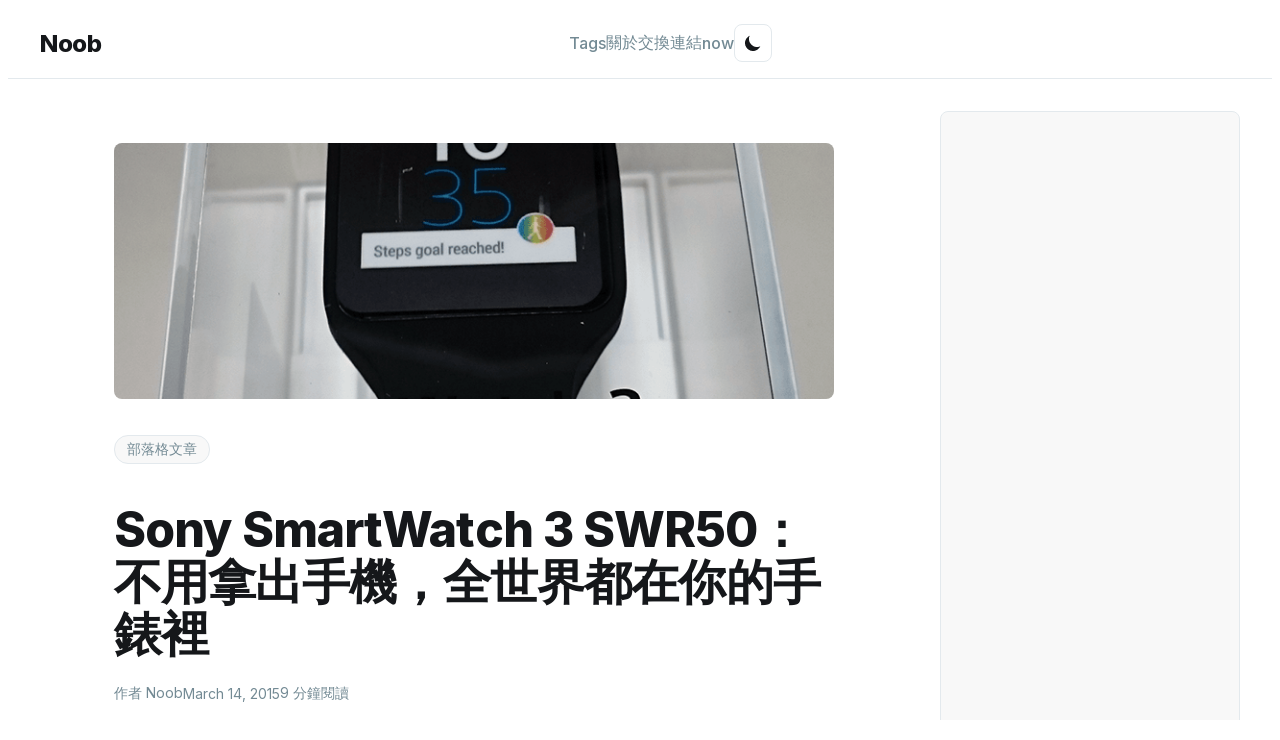

--- FILE ---
content_type: text/html
request_url: https://noob.tw/swr50/
body_size: 14800
content:
<!DOCTYPE html><html lang="zh-Hant-TW"> <head><meta charset="UTF-8"><meta name="description" content="談點設計 · 談點科技 · 談點 JavaScript"><meta name="viewport" content="width=device-width, initial-scale=1.0"><link rel="icon" href="https://img.noob.tw/2021/03/12301673_1007240449299088_4381218380653058284_n--1--1.png" type="image/png"><meta name="generator" content="Astro v5.13.5"><link rel="canonical" href="https://noob.tw/swr50/"><link href="https://github.com/noobtw" rel="me"><!-- RSS Feeds --><link rel="alternate" type="application/rss+xml" title="noob.tw RSS Feed" href="/rss.xml"><link rel="alternate" type="application/rss+xml" title="noob.tw Chinese RSS Feed" href="/rss-zh.xml"><link rel="alternate" type="application/rss+xml" title="noob.tw English RSS Feed" href="/rss-en.xml"><!-- Webmention Discovery --><link rel="webmention" href="https://webmention.io/noob.tw/webmention"><link rel="pingback" href="https://webmention.io/noob.tw/xmlrpc"><link rel="authorization_endpoint" href="https://indieauth.com/auth"><link rel="token_endpoint" href="https://tokens.indieauth.com/token"><link rel="micropub" href="https://webmention.io/micropub"><!-- Open Graph / Facebook --><meta property="og:site_name" content="Noob's Space"><meta property="og:type" content="article"><meta property="og:title" content="Sony SmartWatch 3 SWR50：不用拿出手機，全世界都在你的手錶裡"><meta property="og:description" content="談點設計 · 談點科技 · 談點 JavaScript"><meta property="og:url" content="https://noob.tw/swr50/"><meta property="article:publisher" content="https://www.facebook.com/noobs.space"><!-- Twitter --><meta name="twitter:card" content="summary"><meta name="twitter:title" content="Sony SmartWatch 3 SWR50：不用拿出手機，全世界都在你的手錶裡"><meta name="twitter:description" content="談點設計 · 談點科技 · 談點 JavaScript"><meta name="twitter:url" content="https://noob.tw/swr50/"><meta name="twitter:site" content="@noobtw7"><!-- AdSense --><!-- DNS prefetch for better performance --><link rel="dns-prefetch" href="https://pagead2.googlesyndication.com"><!-- AdSense script --><script async src="https://pagead2.googlesyndication.com/pagead/js/adsbygoogle.js?client=ca-pub-9393220533093823" crossorigin="anonymous"></script><!-- MathJax Integration --><!-- MathJax Configuration --><script>
  window.MathJax = {
    tex: {
      inlineMath: [['$', '$'], ['\\(', '\\)']],
      displayMath: [['$$', '$$'], ['\\[', '\\]']],
      processEscapes: true,
      processEnvironments: true,
      packages: {'[+]': ['ams', 'newcommand', 'noerrors', 'noundefined', 'physics']}
    },
    options: {
      skipHtmlTags: ['script', 'noscript', 'style', 'textarea', 'pre', 'code']
    },
    svg: {
      fontCache: 'global'
    },
    startup: {
      // Disable automatic typesetting on page load
      typeset: false,
      ready: function() {
        console.log('MathJax: Configuration loaded and ready');
        MathJax.startup.defaultReady();
      }
    }
  };
</script> <!-- Load MathJax from CDN --><script id="MathJax-script" async src="https://cdn.jsdelivr.net/npm/mathjax@3/es5/tex-svg.js"></script><title>Sony SmartWatch 3 SWR50：不用拿出手機，全世界都在你的手錶裡</title><!-- JSON-LD Structured Data --><script type="application/ld+json">{"@context":"https://schema.org","@type":"Article","publisher":{"@type":"Organization","name":"Noob's Space","url":"https://noob.tw/","logo":{"@type":"ImageObject","url":"https://img.noob.tw/2021/03/12301673_1007240449299088_4381218380653058284_n--1--1.png","width":60,"height":60}},"url":"https://noob.tw/swr50/","headline":"Sony SmartWatch 3 SWR50：不用拿出手機，全世界都在你的手錶裡","description":"談點設計 · 談點科技 · 談點 JavaScript","mainEntityOfPage":"https://noob.tw/swr50/"}</script><link rel="stylesheet" href="/_astro/_slug_.mgc0jkGd.css">
<link rel="stylesheet" href="/_astro/_slug_.CkEYPR4h.css"></head> <body style="background: var(--casper-background); color: var(--casper-text); transition: all 0.3s ease;"> <nav class="casper-nav"> <div style="max-width: 1200px; margin: 0 auto; padding: 1rem;"> <div style="display: flex; justify-content: space-between; align-items: center;"> <a href="/" class="casper-nav-brand h-card" rel="me"> <span class="p-name">Noob</span> <img class="u-photo" src="https://img.noob.tw/2021/03/12301673_1007240449299088_4381218380653058284_n--1--1.png" alt="Noob" style="display: none;"> <span class="u-url" style="display: none;">https://noob.tw</span> </a> <!-- Desktop Navigation --> <div id="desktop-nav" style="display: flex; align-items: center; gap: 2rem;"> <a href="/tags/" class="casper-nav-link">
Tags
</a> <a href="/about/" class="casper-nav-link">
關於
</a> <a href="/links/" class="casper-nav-link">
交換連結
</a> <a href="/now/" class="casper-nav-link">
now
</a> <button id="theme-toggle" style="padding: 0.5rem; border-radius: 0.5rem; border: 1px solid var(--casper-border); background: transparent; color: var(--casper-text); cursor: pointer; transition: all 0.2s ease;" aria-label="Toggle theme"> <svg id="theme-toggle-dark-icon" style="display: none; width: 1.25rem; height: 1.25rem;" fill="currentColor" viewBox="0 0 20 20"> <path d="M17.293 13.293A8 8 0 016.707 2.707a8.001 8.001 0 1010.586 10.586z"></path> </svg> <svg id="theme-toggle-light-icon" style="display: none; width: 1.25rem; height: 1.25rem;" fill="currentColor" viewBox="0 0 20 20"> <path fill-rule="evenodd" d="M10 2a1 1 0 011 1v1a1 1 0 11-2 0V3a1 1 0 011-1zm4 8a4 4 0 11-8 0 4 4 0 018 0zm-.464 4.95l.707.707a1 1 0 001.414-1.414l-.707-.707a1 1 0 00-1.414 1.414zm2.12-10.607a1 1 0 010 1.414l-.706.707a1 1 0 11-1.414-1.414l.707-.707a1 1 0 011.414 0zM17 11a1 1 0 100-2h-1a1 1 0 100 2h1zm-7 4a1 1 0 011 1v1a1 1 0 11-2 0v-1a1 1 0 011-1zM5.05 6.464A1 1 0 106.465 5.05l-.708-.707a1 1 0 00-1.414 1.414l.707.707zm1.414 8.486l-.707.707a1 1 0 01-1.414-1.414l.707-.707a1 1 0 011.414 1.414zM4 11a1 1 0 100-2H3a1 1 0 000 2h1z" clip-rule="evenodd"></path> </svg> </button> </div> <!-- Mobile Controls --> <div style="display: flex; align-items: center; gap: 1rem;"> <button id="mobile-theme-toggle" style="display: none; padding: 0.5rem; border-radius: 0.5rem; border: 1px solid var(--casper-border); background: transparent; color: var(--casper-text); cursor: pointer; transition: all 0.2s ease;" aria-label="Toggle theme"> <svg id="mobile-theme-toggle-dark-icon" style="display: none; width: 1.25rem; height: 1.25rem;" fill="currentColor" viewBox="0 0 20 20"> <path d="M17.293 13.293A8 8 0 016.707 2.707a8.001 8.001 0 1010.586 10.586z"></path> </svg> <svg id="mobile-theme-toggle-light-icon" style="display: none; width: 1.25rem; height: 1.25rem;" fill="currentColor" viewBox="0 0 20 20"> <path fill-rule="evenodd" d="M10 2a1 1 0 011 1v1a1 1 0 11-2 0V3a1 1 0 011-1zm4 8a4 4 0 11-8 0 4 4 0 018 0zm-.464 4.95l.707.707a1 1 0 001.414-1.414l-.707-.707a1 1 0 00-1.414 1.414zm2.12-10.607a1 1 0 010 1.414l-.706.707a1 1 0 11-1.414-1.414l.707-.707a1 1 0 011.414 0zM17 11a1 1 0 100-2h-1a1 1 0 100 2h1zm-7 4a1 1 0 011 1v1a1 1 0 11-2 0v-1a1 1 0 011-1zM5.05 6.464A1 1 0 106.465 5.05l-.708-.707a1 1 0 00-1.414 1.414l.707.707zm1.414 8.486l-.707.707a1 1 0 01-1.414-1.414l.707-.707a1 1 0 011.414 1.414zM4 11a1 1 0 100-2H3a1 1 0 000 2h1z" clip-rule="evenodd"></path> </svg> </button> <button id="mobile-menu-toggle" style="display: none; padding: 0.5rem; border-radius: 0.5rem; border: 1px solid var(--casper-border); background: transparent; color: var(--casper-text); cursor: pointer; transition: all 0.2s ease;" aria-label="Toggle mobile menu"> <svg id="hamburger-icon" style="width: 1.5rem; height: 1.5rem;" fill="currentColor" viewBox="0 0 24 24"> <path d="M3 18h18v-2H3v2zm0-5h18v-2H3v2zm0-7v2h18V6H3z"></path> </svg> <svg id="close-icon" style="display: none; width: 1.5rem; height: 1.5rem;" fill="currentColor" viewBox="0 0 24 24"> <path d="M19 6.41L17.59 5 12 10.59 6.41 5 5 6.41 10.59 12 5 17.59 6.41 19 12 13.41 17.59 19 19 17.59 13.41 12z"></path> </svg> </button> </div> </div> <!-- Mobile Navigation Menu --> <div id="mobile-nav" style="display: none; padding-top: 1rem; border-top: 1px solid var(--casper-border); margin-top: 1rem;"> <div style="display: flex; flex-direction: column; gap: 1rem;"> <a href="/tags" class="casper-nav-link" style="padding: 0.75rem 0; border-bottom: 1px solid var(--casper-border);">
Tags
</a> <a href="/about" class="casper-nav-link" style="padding: 0.75rem 0; border-bottom: 1px solid var(--casper-border);">
關於
</a> <a href="/links" class="casper-nav-link" style="padding: 0.75rem 0; border-bottom: 1px solid var(--casper-border);">
交換連結
</a> <a href="/now" class="casper-nav-link" style="padding: 0.75rem 0;">
now
</a> </div> </div> </div> </nav> <div class="article-layout"><article class="h-entry casper-post-blog"> <img src="https://img.noob.tw/2015/03/76111.png" alt="Sony SmartWatch 3 SWR50：不用拿出手機，全世界都在你的手錶裡" style="width: 100%; height: 16rem; object-fit: cover; border-radius: 8px; margin-bottom: 2rem;" loading="eager" decoding="async"> <header style="margin-bottom: 2rem;"> <div style="display: flex; align-items: center; justify-content: space-between; margin-bottom: 1rem;"> <div style="display: flex; align-items: center; gap: 0.75rem;"> <span class="casper-tag" style="font-size: 0.875rem; font-weight: 500;"> 部落格文章 </span>  </div>  </div> <h1 class="p-name casper-title" style="margin-bottom: 1.5rem;"> Sony SmartWatch 3 SWR50：不用拿出手機，全世界都在你的手錶裡 </h1> <div style="display: flex; flex-wrap: wrap; align-items: center; gap: 1rem; color: var(--casper-text-secondary); font-size: 0.875rem;"> <div style="display: flex; align-items: center; gap: 0.5rem;"> <span>作者 Noob</span> </div> <time class="dt-published" datetime="2015-03-14T22:15:53.000+08:00"> March 14, 2015 </time> <span>9 分鐘閱讀</span> </div>  </header> <!-- Unified Comment Stats (only for ghost and memo types) --> <div class="unified-comment-stats" data-post-url="https://noob.tw/swr50/" data-language="zh" data-disqus-count="0" data-astro-cid-4i53zjal> <div class="stats-container" data-astro-cid-4i53zjal>     </div> <div class="refresh-container" data-astro-cid-4i53zjal> <button id="unified-refresh-btn" class="refresh-button" aria-label="重新整理互動" data-astro-cid-4i53zjal> <span class="refresh-icon" data-astro-cid-4i53zjal>↻</span> <span class="refresh-text" data-astro-cid-4i53zjal> 重新整理 </span> </button> </div> </div>  <script type="module">document.addEventListener("DOMContentLoaded",()=>{const e=document.getElementById("unified-refresh-btn"),t=document.querySelector(".unified-comment-stats");if(!e||!t)return;e.addEventListener("click",async()=>{const r=t.dataset.postUrl,n=t.dataset.language,o=parseInt(t.dataset.disqusCount||"0");if(r){e.disabled=!0,e.classList.add("loading"),e.querySelector(".refresh-text").textContent=n==="en"?"Loading...":"載入中...";try{const a=new URLSearchParams({target:r,"per-page":"1000"}),i=await fetch(`https://webmention.io/api/mentions.jf2?${a}`);if(i.ok){const c=await i.json(),d=u(c.children||[]);p(d,o,n),l(n==="en"?"Interactions updated!":"互動已更新！","success")}else throw new Error("Failed to fetch interactions")}catch(a){console.error("Error refreshing interactions:",a),l(n==="en"?"Failed to update interactions":"更新互動失敗","error")}finally{e.disabled=!1,e.classList.remove("loading"),e.querySelector(".refresh-text").textContent=e.querySelector(".refresh-text").dataset.originalText||(n==="en"?"Refresh":"重新整理")}}});const s=e.querySelector(".refresh-text");s&&(s.dataset.originalText=s.textContent||"")});function u(e){const t={likes:0,reposts:0,replies:0,mentions:0,bookmarks:0};return e.forEach(s=>{switch(s["wm-property"]){case"like-of":t.likes++;break;case"repost-of":t.reposts++;break;case"in-reply-to":t.replies++;break;case"bookmark-of":t.bookmarks++;break;case"mention-of":default:t.mentions++;break}}),{likes:t.likes,reposts:t.reposts,replies:t.replies,mentions:t.mentions,total:e.length}}function p(e,t,s){const r=document.querySelector(".stats-container");if(!r)return;const n=e.replies+t,o=(a,i)=>{const c=r.querySelector(`${a} .stat-count`);c&&i>0&&(c.textContent=i.toString())};o(".stat-likes",e.likes),o(".stat-reposts",e.reposts),o(".stat-comments",n),o(".stat-mentions",e.mentions)}function l(e,t){const s=document.createElement("div");s.textContent=e,s.style.cssText=`
        position: fixed;
        top: 20px;
        right: 20px;
        padding: 12px 24px;
        border-radius: 4px;
        color: white;
        font-size: 14px;
        z-index: 1000;
        animation: slideIn 0.3s ease;
        ${t==="success"?"background: #10b981;":"background: #ef4444;"}
      `,document.body.appendChild(s),setTimeout(()=>{s.style.animation="slideOut 0.3s ease",setTimeout(()=>s.remove(),300)},3e3)}</script>  <!-- Ad Banner After Header --> <div style="margin: 2rem 0; text-align: center;"> <style>astro-island,astro-slot,astro-static-slot{display:contents}</style><script>(()=>{var e=async t=>{await(await t())()};(self.Astro||(self.Astro={})).load=e;window.dispatchEvent(new Event("astro:load"));})();</script><script>(()=>{var A=Object.defineProperty;var g=(i,o,a)=>o in i?A(i,o,{enumerable:!0,configurable:!0,writable:!0,value:a}):i[o]=a;var d=(i,o,a)=>g(i,typeof o!="symbol"?o+"":o,a);{let i={0:t=>m(t),1:t=>a(t),2:t=>new RegExp(t),3:t=>new Date(t),4:t=>new Map(a(t)),5:t=>new Set(a(t)),6:t=>BigInt(t),7:t=>new URL(t),8:t=>new Uint8Array(t),9:t=>new Uint16Array(t),10:t=>new Uint32Array(t),11:t=>1/0*t},o=t=>{let[l,e]=t;return l in i?i[l](e):void 0},a=t=>t.map(o),m=t=>typeof t!="object"||t===null?t:Object.fromEntries(Object.entries(t).map(([l,e])=>[l,o(e)]));class y extends HTMLElement{constructor(){super(...arguments);d(this,"Component");d(this,"hydrator");d(this,"hydrate",async()=>{var b;if(!this.hydrator||!this.isConnected)return;let e=(b=this.parentElement)==null?void 0:b.closest("astro-island[ssr]");if(e){e.addEventListener("astro:hydrate",this.hydrate,{once:!0});return}let c=this.querySelectorAll("astro-slot"),n={},h=this.querySelectorAll("template[data-astro-template]");for(let r of h){let s=r.closest(this.tagName);s!=null&&s.isSameNode(this)&&(n[r.getAttribute("data-astro-template")||"default"]=r.innerHTML,r.remove())}for(let r of c){let s=r.closest(this.tagName);s!=null&&s.isSameNode(this)&&(n[r.getAttribute("name")||"default"]=r.innerHTML)}let p;try{p=this.hasAttribute("props")?m(JSON.parse(this.getAttribute("props"))):{}}catch(r){let s=this.getAttribute("component-url")||"<unknown>",v=this.getAttribute("component-export");throw v&&(s+=` (export ${v})`),console.error(`[hydrate] Error parsing props for component ${s}`,this.getAttribute("props"),r),r}let u;await this.hydrator(this)(this.Component,p,n,{client:this.getAttribute("client")}),this.removeAttribute("ssr"),this.dispatchEvent(new CustomEvent("astro:hydrate"))});d(this,"unmount",()=>{this.isConnected||this.dispatchEvent(new CustomEvent("astro:unmount"))})}disconnectedCallback(){document.removeEventListener("astro:after-swap",this.unmount),document.addEventListener("astro:after-swap",this.unmount,{once:!0})}connectedCallback(){if(!this.hasAttribute("await-children")||document.readyState==="interactive"||document.readyState==="complete")this.childrenConnectedCallback();else{let e=()=>{document.removeEventListener("DOMContentLoaded",e),c.disconnect(),this.childrenConnectedCallback()},c=new MutationObserver(()=>{var n;((n=this.lastChild)==null?void 0:n.nodeType)===Node.COMMENT_NODE&&this.lastChild.nodeValue==="astro:end"&&(this.lastChild.remove(),e())});c.observe(this,{childList:!0}),document.addEventListener("DOMContentLoaded",e)}}async childrenConnectedCallback(){let e=this.getAttribute("before-hydration-url");e&&await import(e),this.start()}async start(){let e=JSON.parse(this.getAttribute("opts")),c=this.getAttribute("client");if(Astro[c]===void 0){window.addEventListener(`astro:${c}`,()=>this.start(),{once:!0});return}try{await Astro[c](async()=>{let n=this.getAttribute("renderer-url"),[h,{default:p}]=await Promise.all([import(this.getAttribute("component-url")),n?import(n):()=>()=>{}]),u=this.getAttribute("component-export")||"default";if(!u.includes("."))this.Component=h[u];else{this.Component=h;for(let f of u.split("."))this.Component=this.Component[f]}return this.hydrator=p,this.hydrate},e,this)}catch(n){console.error(`[astro-island] Error hydrating ${this.getAttribute("component-url")}`,n)}}attributeChangedCallback(){this.hydrate()}}d(y,"observedAttributes",["props"]),customElements.get("astro-island")||customElements.define("astro-island",y)}})();</script><astro-island uid="1WXpWj" prefix="r5" component-url="/_astro/GoogleAdsense.yxKC5sij.js" component-export="default" renderer-url="/_astro/client.DVxemvf8.js" props="{&quot;className&quot;:[0,&quot;post-header-ad&quot;],&quot;publisherId&quot;:[0,&quot;ca-pub-9393220533093823&quot;],&quot;adSlot&quot;:[0,&quot;3296353133&quot;]}" ssr client="load" opts="{&quot;name&quot;:&quot;GoogleAdsense&quot;,&quot;value&quot;:true}" await-children><div class="ad-container post-header-ad" style="min-height:90px;width:100%;display:block"></div><!--astro:end--></astro-island> </div> <div class="e-content casper-content"> <!--kg-card-begin: markdown--><p>終於入手一支 Android Wear 的智慧手錶啦，算是再完成一樣夢想吧(咦?)，日前有考慮購買 SmartWatch 3，沒想到身邊一堆勸敗魔人，就真的買下去了……。Sony Smart Watch 3 是第一支在台灣上市的 Android Wear 手錶，支援 IP68 防水、內建 GPS、內建 Micro USB 充電孔，和 <a href="https://noob.tw/swr10" title="Sony SmartBand SWR10：智慧手環，紀錄生活，還能當個小助理">SmartBand</a> 一樣，能夠透過 <a href="https://noob.tw/swr10/3" title="Sony SmartBand SWR10：智慧手環，紀錄生活，還能當個小助理">Lifelog</a> 來同步。</p>
<p>SmartWatch 3 有四核 1.2 GHz，512 MB 的 RAM，以及 4GB 的儲存空間(包括ROM)；內建 320mAh 電池、GPS、藍芽、加速器、陀螺儀、羅盤、NFC、Wi-Fi…等等。</p>
<h3 id="">外觀簡介</h3>
<p>打開箱子啦，有沒有覺得這個盒子很熟悉呢？沒錯，<del>就是普</del>跟 <a href="https://noob.tw/swr10" title="Sony SmartBand SWR10：智慧手環，紀錄生活，還能當個小助理">SmartBand</a> 的盒子一模一樣！除了右上角多了 iFIT 的圖樣外，左下角還特別標明 Powered by Android Wear，畢竟這是和 Smart Watch 2 最大的不同。</p>
<p><img src="https://img.noob.tw/2015/03/76111.png" alt="SmartWatch 3" loading="lazy"></p>
<p></p>
<blockquote>
<p><strong>Android Wear 很厲害嗎？</strong></p>
<p>Android Wear 是由 Google 開發的手錶平台，可以從 Play Store 上下載 App 來用，也就是說同樣是 Android Wear 的 moto 360、Asus Zenwatch 也都能用。這樣有什麼好處？不用再為了該手錶特別開發 App，App 相容性高，相對開發者、App 數量就會變多囉！</p>
</blockquote>
<p>其實從盒子上面看的螢幕是張貼紙，貼紙撕下來後長這樣。正面顯得很低調，完全沒有任何 SONY 字樣，也不再把手機虛擬鍵直接做在螢幕上(因為 Android Wear 都是在螢幕上操作、或是語音辨識，不需要虛擬鍵)，長得更接近手錶了。</p>
<p><img src="https://img.noob.tw/2015/03/77111.png" alt="SmartWatch 3" loading="lazy"></p>
<p></p>
<p>唯一的實體按鍵，一樣做在手錶右側，用來開關螢幕。不過這顆電源鍵就不像 SmartWatch 2 上的電源鍵那麼經典了，就只是一顆按鍵而已，想走低調風嗎還是 (?</p>
<p><img src="https://img.noob.tw/2015/03/93111.png" alt="SmartWatch 3" loading="lazy"></p>
<p></p>
<p>SmartWatch 3 一樣是可以拆下錶帶的，拆下來後長這樣。可惜的是，錶帶只有官方幾種選擇，並不能像一般手錶一樣換錶帶。而螢幕的部分，依舊是方形螢幕，據說是為了能夠顯示更多資訊，不像 Moto 360、LG G Watch R 是圓形螢幕，看起來比較接近手錶，Noob 真的很喜歡 Moto 360 的外表啊！</p>
<blockquote>
<p>傳聞 SmartWatch 4 會採用圓形螢幕？</p>
</blockquote>
<p><img src="https://img.noob.tw/2015/03/94111.png" alt="SmartWatch 3" loading="lazy"></p>
<p></p>
<p>錶帶則是以蝴蝶扣的設計，矽膠錶帶戴在手上還蠻舒適的，45 公克的重量和 SmartBand 相比稍微重了一點，一樣可以調鬆緊。而唯二的 Sony Logo 則在手錶背面，還有錶帶的扣環部分。</p>
<p>和目前市面上智慧型手錶不太一樣的地方是，SmartWatch 3 直接將 Micro USB 接口作在手錶背面，不需要額外準備充電底座，雖然因此略顯笨重，但這樣身上只要攜帶行動電源，更不用擔心底座弄丟的問題。可惜的是，居然沒使用 Sony 一直在用的充電接點？不然只要放著就能充電了。</p>
<p><img src="https://img.noob.tw/2015/03/7811.png" alt="SmartWatch 3" loading="lazy"></p>
<p></p>
<h3 id="smartwatch3">啟動 SmartWatch 3、連接手機</h3>
<p>按下電源鍵開機後，Kernel 的開機動畫和一直以來的 Xperia 手機一樣，都是一個 SONY 字樣。</p>
<p><img src="https://img.noob.tw/2015/03/7911.png" alt="Smart Watch 3" loading="lazy"></p>
<p></p>
<p>進到開機動畫 bootanimation，顯示一個大大的 SmartWatch 3，以及類似 Lollipop 的開機動畫。</p>
<p><img src="https://img.noob.tw/2015/03/8011.png" alt="SmartWatch 3" loading="lazy"></p>
<p></p>
<p>開機囉，首先要先選擇語言。雖然目前 Android Wear 尚不支援中文，但也不用太擔心，Android Wear 裡不會有太困難的文法(?)單字(?)，還是能夠執行基本操作的 XD</p>
<p><img src="https://img.noob.tw/2015/03/82111.png" alt="SmartWatch 3" loading="lazy"></p>
<p></p>
<p>接著會提示在手機上安裝 Android Wear 應用程式，畢竟目前 Android Wear 手錶都還是需要手機，單獨能做的事情不多。</p>
<p><img src="https://img.noob.tw/2015/03/83111.png" alt="SmartWatch 3" loading="lazy"></p>
<p></p>
<blockquote>
<p><strong>手機上安裝 Android Wear</strong></p>
<p>Android Wear：<a href="https://play.google.com/store/apps/details?id=com.google.android.wearable.app&amp;hl=zh-TW">Play 商店</a></p>
</blockquote>
<p>手機打開 Android Wear 後，會自動找到手錶，點擊即可開始以藍芽配對。</p>
<p><img src="https://img.noob.tw/2015/03/s1111.png" alt="Android Wear" loading="lazy"></p>
<p></p>
<p>和傳輸檔案一樣，會跳出藍芽配對要求，按下配對。</p>
<p><img src="https://img.noob.tw/2015/03/s2111.png" alt="藍芽" loading="lazy"></p>
<p></p>
<p>看到這個畫面即表示配對完成，把視線轉移到你的手錶吧。</p>
<p><img src="https://img.noob.tw/2015/03/s3111.png" alt="Android Wear" loading="lazy"></p>
<p></p>
<p>手錶會出現 Downloading 字樣，這時可能會有一點久，建議這時候開始充電，否則電量低到一定程度就會停止下載了。</p>
<p><img src="https://img.noob.tw/2015/03/85111.png" alt="SmartWatch 3" loading="lazy"></p>
<p></p>
<p>更新完後，重新開機，就能看到 SmartWatch 3 預設的 Digital 錶面(Watch Face)囉。</p>
<p><img src="https://img.noob.tw/2015/03/86111.png" alt="SmartWatch 3" loading="lazy"></p>
<p></p>
<p>也可以更換各種不同的錶面，SmartWatch 3 內鍵已經有 15 種，也可以另外到 Play 商店上尋找，例如這是 <a href="https://play.google.com/store/apps/details?id=com.jaggerface&amp;hl=zh_TW">Jagger</a> 錶面。</p>
<p><img src="https://img.noob.tw/2015/03/8811.png" alt="Smart Watch 3" loading="lazy"></p>
<p></p>
<p>由下往上拉可以看到不同的通知，以及 Google Now 的卡片。例如 LINE 訊息會直接顯示在螢幕上，也能夠語音回覆、Facebook Messenger 還能夠按個讚，希望這些 App 未來會更支援 Android Wear 裝置；而由上往下拉則是進到選單，Mute 功能則是讓手錶不再震動。</p>
<p><img src="https://img.noob.tw/2015/03/8911.png" alt="Smart Watch 3" loading="lazy"></p>
<p></p>
<p>Theater 功能是讓手錶螢幕常關，保持像手機一樣，按電源鍵才開啟。不然手錶預設是保持在螢幕一直開啟的狀態，閒置時降低螢幕亮度。</p>
<p><img src="https://img.noob.tw/2015/03/9011.png" alt="SmartWatch 3" loading="lazy"></p>
<p></p>
<p>設定裡有一些選項可以用。</p>
<p><img src="https://img.noob.tw/2015/03/91111.png" alt="SmartWatch 3" loading="lazy"></p>
<blockquote>
<div id="hide_intro4">[[為什麼 Noob 的手錶有開發人員選項？]]()<div class="hide_info" id="hide_info4">還記得 Smart Watch 3 是採用 Google 開發的 Android Wear 系統嗎？這個地方當然和 Android 大同小異。那就是手錶一樣可以進偵錯模式、解鎖、root、刷 Recovery、安裝 ROM…。等等，想起什麼了嗎？沒錯，開發人員選項藏在這裡：[升上 Android 4.2 後，「開發人員選項」不見了？這樣我是要怎麼 Root？](https://noob.tw/android-4-2-developer-options-missing "升上 Android 4.2 後，「開發人員選項」不見了？這樣我是要怎麼 Root？")。 </div><script>
		$('#hide_btn4').click(function() {
			$('#hide_info4').fadeToggle('fast');
		});
		$(function(){
			 $("#hide_info4").hide();
		})
	</script></div>
</blockquote>
<p></p>
<p>目前是 5.0.2 韌體。是說不知道 Z3 的 5.0 韌體什麼時候開放更新 (?)</p>
<p><img src="https://img.noob.tw/2015/03/92111.png" alt="SmartWatch 3" loading="lazy"></p>
<p></p>
<h3 id="androidwear">Android Wear 設定</h3>
<p>點擊手機的 Android Wear 應用程式，可以看到已經連線到 SmartWatch 3。在這裡能夠變更錶面，以及語音辨識的一些設定。</p>
<p><img src="https://img.noob.tw/2015/03/s4111.png" alt="Android Wear" loading="lazy"></p>
<p></p>
<p>內建的錶面外，還能夠到 Play 商店上下載。<br>
<img src="https://img.noob.tw/2015/03/s51.png" alt="Android Wear" loading="lazy"></p>
<p></p>
<p>最後則是對手錶的一些設定，比方說哪些通知不要顯示、螢幕是否常亮、傾斜手錶就亮螢幕，還能夠查看手錶的電池、記憶體狀況。</p>
<p><img src="https://img.noob.tw/2015/03/s61.png" alt="SmartWatch 3" loading="lazy"></p>
<h3 id="">後記</h3>
<p>SmartWatch 3 雖然已內建 Wi-Fi、NFC 晶片，<del>卻因為 Android Wear 系統限制而無功能</del>，原則上等 Android Wear 系統更新後就能直接使用了吧，大概年底？</p>
<blockquote>
<p>更新到 5.1 以後，Wi-Fi 功能已經可以用了噢</p>
</blockquote>
<p>Android Wear 上的 App 也會漸漸變多，雖然螢幕太小，無法直接顯示 QWERY 鍵盤，但有了語音辨識，還算能夠執行一些基本指令、訊息回覆。目前也已經有 2048、Flappy Bird 等遊戲可以直接在手錶上玩，甚至碼錶、計算機都能夠在手錶上使用了；搭配上 <a href="https://play.google.com/store/apps/details?id=com.google.android.apps.fitness">Google Fit</a> 或 Sony 的 <a href="https://noob.tw/swr10" title="Sony SmartBand SWR10：智慧手環，紀錄生活，還能當個小助理">Lifelog</a> 也很不錯，卻因為電池問題還不支援 Lifelog 睡眠統計。</p>
<p>另外 SmartWatch 3 的 4GB 儲存空間，其實是可以儲存音樂的唷！雖然沒有喇叭，但搭配著藍芽耳機，手機不在身邊的時候就能夠聽音樂，比方說跑步的時候。可惜的是，必須透過 Sony 內建的 WALKMAN 才行；對目前使用 Spotify 的 Noob 來說，Android Wear 僅能用來做基本控制(播放、暫停、大小聲、上一首、下一首)，希望未來有更多 App 重視 Android Wear 的支援。</p>
<p>最後，Noob 發現最近真的是開箱文連打？原本這篇要請一位手不錯漂亮的奇妙模特兒來協助開箱，可惜最後時間不夠而作罷，也許哪天補心得文的時候再來？</p>
<!--kg-card-end: markdown--> </div> <!-- Ad Banner Before Footer --> <div style="margin: 3rem 0; text-align: center;"> <astro-island uid="1HvlUY" prefix="r6" component-url="/_astro/GoogleAdsense.yxKC5sij.js" component-export="default" renderer-url="/_astro/client.DVxemvf8.js" props="{&quot;className&quot;:[0,&quot;post-footer-ad&quot;],&quot;publisherId&quot;:[0,&quot;ca-pub-9393220533093823&quot;],&quot;adSlot&quot;:[0,&quot;3296353133&quot;]}" ssr client="load" opts="{&quot;name&quot;:&quot;GoogleAdsense&quot;,&quot;value&quot;:true}" await-children><div class="ad-container post-footer-ad" style="min-height:90px;width:100%;display:block"></div><!--astro:end--></astro-island> </div> <footer style="margin-top: 3rem; padding-top: 2rem; border-top: 1px solid var(--casper-border);"> <div style="display: flex; align-items: center; justify-content: space-between; margin-bottom: 2rem;"> <div style="font-size: 0.875rem; color: var(--casper-text-secondary);"> 發佈於 March 14, 2015 </div> <div style="display: flex; gap: 1rem;"> <button id="share-button" class="casper-button-secondary" style="padding: 0.5rem 1rem; font-size: 0.875rem;" aria-label="Share this post"> 分享 </button> </div> </div> <!-- Author Section --> <div class="author-section" style="margin: 2rem 0; padding: 1.5rem; background: var(--casper-bg-secondary); border-radius: 8px; display: flex; align-items: center; gap: 1rem;"> <img class="u-photo" src="https://img.noob.tw/2021/03/12301673_1007240449299088_4381218380653058284_n--1--1.png" alt="Noob" style="width: 60px; height: 60px; border-radius: 50%; object-fit: cover;"> <div style="flex: 1;"> <div style="font-weight: 600; margin-bottom: 0.25rem;"> <a class="p-author h-card" href="https://noob.tw">
Noob
<img class="u-photo" src="https://img.noob.tw/2021/03/12301673_1007240449299088_4381218380653058284_n--1--1.png" alt="Noob" style="display: none;"> </a> </div> <div style="color: var(--casper-text-secondary); font-size: 0.875rem;"> <span class="p-note"> 熱愛技術、程式設計，喜歡分享知識與經驗。 </span> </div> <a class="u-url u-uid" href="https://noob.tw" style="display: none;">https://noob.tw</a> </div> </div> <!-- Comments Section --> <div style="margin-top: 3rem;"> <astro-island uid="H8GJ4" prefix="r7" component-url="/_astro/DisqusLoader.Dx99ES-q.js" component-export="default" renderer-url="/_astro/client.DVxemvf8.js" props="{&quot;shortname&quot;:[0,&quot;noobtw&quot;],&quot;identifier&quot;:[0,&quot;ghost-3245&quot;],&quot;url&quot;:[0,&quot;https://noob.tw/swr50/&quot;],&quot;title&quot;:[0,&quot;Sony SmartWatch 3 SWR50：不用拿出手機，全世界都在你的手錶裡&quot;],&quot;commentCount&quot;:[0,0],&quot;webmentionReplies&quot;:[0,0],&quot;language&quot;:[0]}" ssr client="load" opts="{&quot;name&quot;:&quot;DisqusLoader&quot;,&quot;value&quot;:true}" await-children><div style="background:var(--casper-surface);border:1px solid var(--casper-border);border-radius:8px;padding:2rem;text-align:center"><p style="color:var(--casper-text-secondary);margin-bottom:0.5rem;font-weight:500">留言</p><p style="font-size:0.875rem;color:var(--casper-text-muted)">Loading...</p></div><!--astro:end--></astro-island> </div> <!-- Webmention Interactions (only for ghost and memo types) --> <section class="webmention-interactions" data-astro-cid-e3lild6i><h3 class="interactions-title" data-astro-cid-e3lild6i>Webmention</h3><div class="no-interactions" data-astro-cid-e3lild6i><p data-astro-cid-e3lild6i>尚無互動</p></div></section> </footer> </article> <!-- Prism.js for syntax highlighting --> <script type="module">document.getElementById("share-button")?.addEventListener("click",async()=>{if(navigator.share)try{await navigator.share({title:document.title,url:window.location.href})}catch(r){console.log("Error sharing:",r)}else try{await navigator.clipboard.writeText(window.location.href),alert("URL copied to clipboard!")}catch(r){console.log("Error copying to clipboard:",r)}});</script> <!-- MathJax typesetting trigger --> <script>
  (function() {
    let retryCount = 0;
    const maxRetries = 100; // Max 10 seconds

    function typesetMath() {
      retryCount++;

      // Check if MathJax is loaded and ready
      if (typeof window.MathJax === 'undefined' || !window.MathJax.typesetPromise) {
        if (retryCount < maxRetries) {
          setTimeout(typesetMath, 100);
        } else {
          console.warn('MathJax failed to load after 10 seconds');
        }
        return;
      }

      // MathJax is ready, typeset the document
      try {
        console.log('MathJax: Starting typesetting (attempt ' + retryCount + ')');
        window.MathJax.typesetPromise().then(function() {
          console.log('MathJax: Typesetting complete');
        }).catch(function(err) {
          console.error('MathJax: Typesetting error:', err);
        });
      } catch (err) {
        console.error('MathJax: Exception during typesetting:', err);
      }
    }

    // Wait for DOM to be ready, then start typesetting
    if (document.readyState === 'loading') {
      document.addEventListener('DOMContentLoaded', function() {
        setTimeout(typesetMath, 500);
      });
    } else {
      setTimeout(typesetMath, 500);
    }
  })();
</script> <script type="module" src="/_astro/PostContent.astro_astro_type_script_index_1_lang.DnzGaBal.js"></script><aside class="sidebar" data-astro-cid-ssfzsv2f> <!-- Ad Section --> <div class="sidebar-section" data-astro-cid-ssfzsv2f> <astro-island uid="1IyLVy" prefix="r1" component-url="/_astro/GoogleAdsense.yxKC5sij.js" component-export="default" renderer-url="/_astro/client.DVxemvf8.js" props="{&quot;className&quot;:[0,&quot;sidebar-ad&quot;],&quot;publisherId&quot;:[0,&quot;ca-pub-9393220533093823&quot;],&quot;adSlot&quot;:[0,&quot;3296353133&quot;],&quot;data-astro-cid-ssfzsv2f&quot;:[0,true]}" ssr client="load" opts="{&quot;name&quot;:&quot;GoogleAdsense&quot;,&quot;value&quot;:true}" await-children><div class="ad-container sidebar-ad" style="min-height:90px;width:100%;display:block"></div><!--astro:end--></astro-island> </div> <div class="sidebar-section" data-astro-cid-ssfzsv2f> <h3 class="sidebar-title" data-astro-cid-ssfzsv2f>黑五優惠</h3> <div class="sidebar-content" data-astro-cid-ssfzsv2f> <a href="https://oob.tw/nordvpn" data-astro-cid-ssfzsv2f> <img src="/nordvpn.jpg " alt="NordVPN 黑五優惠" style="width:100%; border-radius:8px;" data-astro-cid-ssfzsv2f> </a> </div> </div> <!-- Latest Content Section --> <div class="sidebar-section" data-astro-cid-ssfzsv2f> <h3 class="sidebar-title" data-astro-cid-ssfzsv2f>最新內容</h3> <div class="sidebar-content" data-astro-cid-ssfzsv2f> <article class="sidebar-post" data-astro-cid-ssfzsv2f> <a href="/hash-xor" class="sidebar-post-link" data-astro-cid-ssfzsv2f> <div class="sidebar-post-meta" data-astro-cid-ssfzsv2f> <time class="sidebar-post-date" data-astro-cid-ssfzsv2f>10月9日</time> </div> <h4 class="sidebar-post-title" data-astro-cid-ssfzsv2f>雜湊是什麼？為什麼雜湊出來的字串是固定的？</h4> <p class="sidebar-post-excerpt" data-astro-cid-ssfzsv2f>雜湊就像果汁機，丟入任意字串、檔案，能跑出一組固定大小，但看起來完全隨機的字串；雜湊還有個特性，即便只改一個字，也能產生完全不同的雜湊值。這篇文章帶你看出為什麼小字串或大檔案都可以算出一樣長度的雜湊值，也帶你看出是怎麼改一個字就算出很大的不同的字串。</p> </a> </article><article class="sidebar-post" data-astro-cid-ssfzsv2f> <a href="/memo/2025" class="sidebar-post-link" data-astro-cid-ssfzsv2f> <div class="sidebar-post-meta" data-astro-cid-ssfzsv2f> <time class="sidebar-post-date" data-astro-cid-ssfzsv2f>9月1日</time> </div> <h4 class="sidebar-post-title" data-astro-cid-ssfzsv2f>Memo in 2025</h4> <p class="sidebar-post-excerpt" data-astro-cid-ssfzsv2f>Vibe coding 寫出一個部落格系統？2025 誰還在寫部落格？一些簡單想法...</p> </a> </article><article class="sidebar-post" data-astro-cid-ssfzsv2f> <a href="/dd" class="sidebar-post-link" data-astro-cid-ssfzsv2f> <div class="sidebar-post-meta" data-astro-cid-ssfzsv2f> <time class="sidebar-post-date" data-astro-cid-ssfzsv2f>4月16日</time> </div> <h4 class="sidebar-post-title" data-astro-cid-ssfzsv2f>dd 指令教學：製作空檔案、備份硬碟的好工具</h4> <p class="sidebar-post-excerpt" data-astro-cid-ssfzsv2f>dd 是個在 Linux、macOS 系統上能使用的工具，由於它可以對檔案進行 byte-level 的操作，因此很適合用來備份映像檔或製作空檔案。</p> </a> </article><article class="sidebar-post" data-astro-cid-ssfzsv2f> <a href="/css-units" class="sidebar-post-link" data-astro-cid-ssfzsv2f> <div class="sidebar-post-meta" data-astro-cid-ssfzsv2f> <time class="sidebar-post-date" data-astro-cid-ssfzsv2f>11月15日</time> </div> <h4 class="sidebar-post-title" data-astro-cid-ssfzsv2f>CSS 長度單位：px, em, rem, vw, vh 該怎麼用？</h4> <p class="sidebar-post-excerpt" data-astro-cid-ssfzsv2f>常見的 CSS 寬度，除了 px 和 % 以外，你其實還可以使用其他不同的單位來做寬度或高度。這篇文章會介紹常用的 CSS 單位，並告訴你通常這些單位該用在哪裡。</p> </a> </article><article class="sidebar-post" data-astro-cid-ssfzsv2f> <a href="/cht-sh" class="sidebar-post-link" data-astro-cid-ssfzsv2f> <div class="sidebar-post-meta" data-astro-cid-ssfzsv2f> <time class="sidebar-post-date" data-astro-cid-ssfzsv2f>7月16日</time> </div> <h4 class="sidebar-post-title" data-astro-cid-ssfzsv2f>cht.sh：在指令介面就查到程式該怎麼寫</h4> <p class="sidebar-post-excerpt" data-astro-cid-ssfzsv2f>身為一個工程師，就是一天到晚在看不同的程式語言、不同的環境，偶爾這個專案用這個語言、那個專案用那個套件，常常會需要上網查該怎麼做才好。這次介紹的 cheatsheet，讓你可以不用離開 terminal 就查到想找的說明。</p> </a> </article> </div> </div> <!-- Popular Content Section --> <div class="sidebar-section" data-astro-cid-ssfzsv2f> <h3 class="sidebar-title" data-astro-cid-ssfzsv2f>熱門文章</h3> <div class="sidebar-content" data-astro-cid-ssfzsv2f> <article class="sidebar-post" data-astro-cid-ssfzsv2f> <a href="/dd" class="sidebar-post-link" data-astro-cid-ssfzsv2f> <div class="sidebar-post-meta" data-astro-cid-ssfzsv2f> <time class="sidebar-post-date" data-astro-cid-ssfzsv2f>4月16日</time> </div> <h4 class="sidebar-post-title" data-astro-cid-ssfzsv2f>dd 指令教學：製作空檔案、備份硬碟的好工具</h4> <p class="sidebar-post-excerpt" data-astro-cid-ssfzsv2f>dd 是個在 Linux、macOS 系統上能使用的工具，由於它可以對檔案進行 byte-level 的操作，因此很適合用來備份映像檔或製作空檔案。</p> </a> </article><article class="sidebar-post" data-astro-cid-ssfzsv2f> <a href="/open-source-licenses" class="sidebar-post-link" data-astro-cid-ssfzsv2f> <div class="sidebar-post-meta" data-astro-cid-ssfzsv2f> <time class="sidebar-post-date" data-astro-cid-ssfzsv2f>6月28日</time> </div> <h4 class="sidebar-post-title" data-astro-cid-ssfzsv2f>常見的五個開源專案授權條款，使用軟體更自由</h4> <p class="sidebar-post-excerpt" data-astro-cid-ssfzsv2f>常常看到 GitHub 上的開源專案都會有個 LICENSE 檔案，上面定義了這個專案的授權條款，告訴你怎麼合法使用它。但你知道這些條款怎麼來的嗎？你知道你該怎麼用才不會被告嗎？更重要的是，你知道你的專案該怎麼定義 License 嗎？</p> </a> </article><article class="sidebar-post" data-astro-cid-ssfzsv2f> <a href="/ufw" class="sidebar-post-link" data-astro-cid-ssfzsv2f> <div class="sidebar-post-meta" data-astro-cid-ssfzsv2f> <time class="sidebar-post-date" data-astro-cid-ssfzsv2f>12月3日</time> </div> <h4 class="sidebar-post-title" data-astro-cid-ssfzsv2f>ufw：簡易防火牆設置</h4> <p class="sidebar-post-excerpt" data-astro-cid-ssfzsv2f>Linux 上的 iptables 可能太難，我們不是專業的資安工程師，也不是什麼 Linux 老鳥。像我們這種菜鳥，還是用 ufw 就好了。這篇整理一些常用的 ufw 設定。

</p> </a> </article><article class="sidebar-post" data-astro-cid-ssfzsv2f> <a href="/complements" class="sidebar-post-link" data-astro-cid-ssfzsv2f> <div class="sidebar-post-meta" data-astro-cid-ssfzsv2f> <time class="sidebar-post-date" data-astro-cid-ssfzsv2f>10月7日</time> </div> <h4 class="sidebar-post-title" data-astro-cid-ssfzsv2f>一補數與二補數</h4> <p class="sidebar-post-excerpt" data-astro-cid-ssfzsv2f>計算機概論中的數字系統，由於電腦都是記錄 1 和 0 兩個數字，所以會講到進位系統的轉換。而進行複雜的運算時，都是靠補數來運算，所以也會提到一補數和二補數。</p> </a> </article><article class="sidebar-post" data-astro-cid-ssfzsv2f> <a href="/js-every-some" class="sidebar-post-link" data-astro-cid-ssfzsv2f> <div class="sidebar-post-meta" data-astro-cid-ssfzsv2f> <time class="sidebar-post-date" data-astro-cid-ssfzsv2f>2月9日</time> </div> <h4 class="sidebar-post-title" data-astro-cid-ssfzsv2f>JavaScript 陣列中兩個冷門的方法：Every、Some</h4> <p class="sidebar-post-excerpt" data-astro-cid-ssfzsv2f>JavaScript 的陣列中，除了常用的 sort、map 以外，其實還有 every、some。這兩個方法好像比較不常用到，寫篇文來講講怎麼使用，跟什麼時候可以使用。</p> </a> </article> </div> </div> </aside> </div> <footer style="border-top: 1px solid var(--casper-border); margin-top: 4rem;"> <div style="max-width: 1200px; margin: 0 auto; padding: 2rem 1rem;"> <div style="text-align: center; color: var(--casper-text-secondary);"> <p>&copy; 2025 Noob's Space. Built with Ghost and Astro.</p> </div> </div> </footer> <script type="module">window.dataLayer=window.dataLayer||[];function a(){dataLayer.push(arguments)}a("js",new Date);a("config","G-1G6N5NWRF9");</script> <!-- Global site tag (gtag.js) - Google Analytics --> <script async src="https://www.googletagmanager.com/gtag/js?id=UA-9568664-7"></script> <script type="module">window.dataLayer=window.dataLayer||[];function a(){dataLayer.push(arguments)}a("js",new Date);a("config","UA-9568664-7");</script> <!-- Global site tag (gtag.js) - Google Analytics (v4) --> <script async src="https://www.googletagmanager.com/gtag/js?id=G-1G6N5NWRF9"></script> <script type="module">function m(){const e=document.getElementById("desktop-nav"),o=document.getElementById("mobile-menu-toggle"),t=document.getElementById("mobile-theme-toggle"),n=window.innerWidth<1024;e&&(e.style.display=n?"none":"flex"),o&&(o.style.display=n?"block":"none"),t&&(t.style.display=n?"block":"none")}const g=document.getElementById("mobile-menu-toggle"),c=document.getElementById("mobile-nav"),d=document.getElementById("hamburger-icon"),s=document.getElementById("close-icon");g?.addEventListener("click",()=>{const e=c?.style.display==="block";c&&(c.style.display=e?"none":"block"),d&&(d.style.display=e?"block":"none"),s&&(s.style.display=e?"none":"block")});function i(e){const o=document.getElementById("theme-toggle-dark-icon"),t=document.getElementById("theme-toggle-light-icon"),n=document.getElementById("mobile-theme-toggle-dark-icon"),l=document.getElementById("mobile-theme-toggle-light-icon");e?(o&&(o.style.display="none"),t&&(t.style.display="block"),n&&(n.style.display="none"),l&&(l.style.display="block")):(t&&(t.style.display="none"),o&&(o.style.display="block"),l&&(l.style.display="none"),n&&(n.style.display="block"))}const r=document.getElementById("theme-toggle"),y=document.getElementById("mobile-theme-toggle");function u(){const e=localStorage.getItem("theme");return e||(window.matchMedia&&window.matchMedia("(prefers-color-scheme: dark)").matches?"dark":"light")}const h=u();h==="dark"?(document.documentElement.classList.add("dark"),i(!0)):(document.documentElement.classList.remove("dark"),i(!1));function a(){document.documentElement.classList.toggle("dark");const e=document.documentElement.classList.contains("dark");localStorage.setItem("theme",e?"dark":"light"),i(e)}r?.addEventListener("click",a);y?.addEventListener("click",a);window.matchMedia&&window.matchMedia("(prefers-color-scheme: dark)").addEventListener("change",o=>{if(!localStorage.getItem("theme")){const t=o.matches;t!==document.documentElement.classList.contains("dark")&&(document.documentElement.classList.toggle("dark",t),i(t))}});m();window.addEventListener("resize",m);</script> <!-- Umami --> <script async src="https://analytics.bhis.com.tw/script.js" data-website-id="112a459b-c4df-455a-9ba7-71fb0e4d0411"></script> <script defer src="https://static.cloudflareinsights.com/beacon.min.js/vcd15cbe7772f49c399c6a5babf22c1241717689176015" integrity="sha512-ZpsOmlRQV6y907TI0dKBHq9Md29nnaEIPlkf84rnaERnq6zvWvPUqr2ft8M1aS28oN72PdrCzSjY4U6VaAw1EQ==" data-cf-beacon='{"version":"2024.11.0","token":"a67546aea5924f6ba1c0199a5b697e92","r":1,"server_timing":{"name":{"cfCacheStatus":true,"cfEdge":true,"cfExtPri":true,"cfL4":true,"cfOrigin":true,"cfSpeedBrain":true},"location_startswith":null}}' crossorigin="anonymous"></script>
</body> </html>

--- FILE ---
content_type: text/html; charset=utf-8
request_url: https://www.google.com/recaptcha/api2/aframe
body_size: 270
content:
<!DOCTYPE HTML><html><head><meta http-equiv="content-type" content="text/html; charset=UTF-8"></head><body><script nonce="x7vWih8WCEK2KQYCVQBUVg">/** Anti-fraud and anti-abuse applications only. See google.com/recaptcha */ try{var clients={'sodar':'https://pagead2.googlesyndication.com/pagead/sodar?'};window.addEventListener("message",function(a){try{if(a.source===window.parent){var b=JSON.parse(a.data);var c=clients[b['id']];if(c){var d=document.createElement('img');d.src=c+b['params']+'&rc='+(localStorage.getItem("rc::a")?sessionStorage.getItem("rc::b"):"");window.document.body.appendChild(d);sessionStorage.setItem("rc::e",parseInt(sessionStorage.getItem("rc::e")||0)+1);localStorage.setItem("rc::h",'1769243943881');}}}catch(b){}});window.parent.postMessage("_grecaptcha_ready", "*");}catch(b){}</script></body></html>

--- FILE ---
content_type: text/css
request_url: https://noob.tw/_astro/_slug_.CkEYPR4h.css
body_size: 1206
content:
@keyframes slideIn{0%{transform:translate(100%);opacity:0}to{transform:translate(0);opacity:1}}@keyframes slideOut{0%{transform:translate(0);opacity:1}to{transform:translate(100%);opacity:0}}.unified-comment-stats[data-astro-cid-4i53zjal]{margin:1.5rem 0;padding:1rem;background:var(--casper-bg-secondary, #f8f9fa);border:1px solid var(--casper-border, #e1e5e9);border-radius:8px;display:flex;align-items:center;justify-content:space-between;flex-wrap:wrap;gap:1rem}.stats-container[data-astro-cid-4i53zjal]{display:flex;align-items:center;gap:1.5rem;flex-wrap:wrap}.stat-item[data-astro-cid-4i53zjal]{display:flex;align-items:center;gap:.25rem;font-size:.875rem;color:var(--casper-text-secondary, #6b7280)}.stat-icon[data-astro-cid-4i53zjal]{font-size:1rem}.stat-count[data-astro-cid-4i53zjal]{font-weight:600;color:var(--casper-text-primary, #1f2937)}.stat-label[data-astro-cid-4i53zjal]{font-size:.8rem}.refresh-container[data-astro-cid-4i53zjal]{margin-left:auto}.refresh-button[data-astro-cid-4i53zjal]{display:flex;align-items:center;gap:.5rem;padding:.5rem 1rem;font-size:.875rem;color:var(--casper-accent, #0066cc);background:transparent;border:1px solid var(--casper-accent, #0066cc);border-radius:4px;cursor:pointer;transition:all .2s ease}.refresh-button[data-astro-cid-4i53zjal]:hover{background:var(--casper-accent, #0066cc);color:#fff}.refresh-button[data-astro-cid-4i53zjal]:disabled{opacity:.5;cursor:not-allowed}.refresh-button[data-astro-cid-4i53zjal].loading .refresh-icon[data-astro-cid-4i53zjal]{animation:spin 1s linear infinite}@keyframes spin{0%{transform:rotate(0)}to{transform:rotate(360deg)}}@media (max-width: 640px){.unified-comment-stats[data-astro-cid-4i53zjal]{flex-direction:column;align-items:stretch}.stats-container[data-astro-cid-4i53zjal]{justify-content:space-around}.refresh-container[data-astro-cid-4i53zjal]{margin-left:0;text-align:center}}.webmention-interactions[data-astro-cid-e3lild6i]{margin:1rem 0;padding-top:.5rem;border-top:1px solid var(--casper-border, #e1e5e9)}.interactions-title[data-astro-cid-e3lild6i]{font-size:1.2rem;font-weight:600;color:var(--casper-text-primary, #1f2937);margin-bottom:2rem;padding-bottom:.5rem;border-bottom:2px solid var(--casper-accent, #0066cc)}.interactions-grid[data-astro-cid-e3lild6i]{display:grid;gap:1.5rem}.interaction-item[data-astro-cid-e3lild6i]{position:relative;padding:.5rem;background:var(--casper-bg-secondary, #f8f9fa);border:1px solid var(--casper-border, #e1e5e9);border-radius:8px;transition:all .2s ease}.interaction-item[data-astro-cid-e3lild6i]:hover{border-color:var(--casper-accent, #0066cc);box-shadow:0 2px 8px #0066cc1a}.interaction-header[data-astro-cid-e3lild6i]{display:flex;align-items:flex-start;justify-content:space-between;margin-bottom:1rem}.author-info[data-astro-cid-e3lild6i]{display:flex;align-items:flex-start;gap:.75rem;flex:1}.author-avatar[data-astro-cid-e3lild6i]{border-radius:50%;flex-shrink:0;border:2px solid var(--casper-border, #e1e5e9)}.author-details[data-astro-cid-e3lild6i]{flex:1;min-width:0}.author-name[data-astro-cid-e3lild6i]{font-weight:600;color:var(--casper-text-primary, #1f2937);margin-bottom:.25rem}.author-link[data-astro-cid-e3lild6i]{color:var(--casper-accent, #0066cc);text-decoration:none;transition:color .2s ease}.author-link[data-astro-cid-e3lild6i]:hover{text-decoration:underline}.interaction-meta[data-astro-cid-e3lild6i]{display:flex;flex-direction:column;gap:.25rem;font-size:.875rem;color:var(--casper-text-secondary, #6b7280)}.interaction-action[data-astro-cid-e3lild6i]{font-style:italic}.interaction-date[data-astro-cid-e3lild6i]{font-size:.8rem;opacity:.8}.view-original[data-astro-cid-e3lild6i]{color:var(--casper-text-secondary, #6b7280);text-decoration:none;padding:.5rem;border-radius:4px;transition:all .2s ease;flex-shrink:0}.view-original[data-astro-cid-e3lild6i]:hover{color:var(--casper-accent, #0066cc);background:var(--casper-bg-primary, white)}.external-icon[data-astro-cid-e3lild6i]{font-size:1rem}.interaction-content[data-astro-cid-e3lild6i]{line-height:1.6;color:var(--casper-text-primary, #1f2937)}.interaction-title[data-astro-cid-e3lild6i]{font-size:1.1rem;font-weight:600;margin-top:.5rem;margin-bottom:.5rem;color:var(--casper-text-primary, #1f2937)}.interaction-text[data-astro-cid-e3lild6i],.interaction-html[data-astro-cid-e3lild6i]{font-size:.95rem;line-height:1.6}.interaction-html[data-astro-cid-e3lild6i] p[data-astro-cid-e3lild6i]{margin-bottom:.5rem}.interaction-html[data-astro-cid-e3lild6i] p[data-astro-cid-e3lild6i]:last-child{margin-bottom:0}.interaction-type-badge[data-astro-cid-e3lild6i]{position:absolute;top:.75rem;right:.75rem;font-size:1.25rem;opacity:.7}.interaction-reply[data-astro-cid-e3lild6i]{border-left:4px solid #3b82f6}.interaction-like[data-astro-cid-e3lild6i]{border-left:4px solid #ef4444}.interaction-repost[data-astro-cid-e3lild6i]{border-left:4px solid #10b981}.interaction-mention[data-astro-cid-e3lild6i]{border-left:4px solid #8b5cf6}.interaction-bookmark[data-astro-cid-e3lild6i]{border-left:4px solid #f59e0b}.no-interactions[data-astro-cid-e3lild6i]{text-align:center;padding:3rem 1rem;color:var(--casper-text-secondary, #6b7280);font-style:italic}@media (max-width: 640px){.webmention-interactions[data-astro-cid-e3lild6i]{margin:2rem 0}.interaction-item[data-astro-cid-e3lild6i]{padding:1rem}.author-avatar[data-astro-cid-e3lild6i]{width:32px;height:32px}.interaction-header[data-astro-cid-e3lild6i]{margin-bottom:.75rem}.interaction-meta[data-astro-cid-e3lild6i]{font-size:.8rem}.interactions-title[data-astro-cid-e3lild6i]{font-size:1.25rem;margin-bottom:1.5rem}}.sidebar[data-astro-cid-ssfzsv2f]{width:300px;position:sticky;top:2rem;height:fit-content;display:flex;flex-direction:column;gap:2rem}.sidebar-section[data-astro-cid-ssfzsv2f]{background:var(--casper-surface);border:1px solid var(--casper-border);border-radius:8px;padding:1.5rem}.sidebar-title[data-astro-cid-ssfzsv2f]{font-size:1.125rem;font-weight:600;color:var(--casper-text);margin:0 0 1rem;padding-bottom:.75rem;border-bottom:1px solid var(--casper-border)}.sidebar-content[data-astro-cid-ssfzsv2f]{display:flex;flex-direction:column;gap:1rem}.sidebar-post[data-astro-cid-ssfzsv2f]{position:relative}.sidebar-post[data-astro-cid-ssfzsv2f]:not(:last-child){padding-bottom:1rem;border-bottom:1px solid var(--casper-border)}.sidebar-post-link[data-astro-cid-ssfzsv2f]{display:block;text-decoration:none;color:inherit;transition:all .2s ease}.sidebar-post-link[data-astro-cid-ssfzsv2f]:hover{opacity:.8}.sidebar-post-meta[data-astro-cid-ssfzsv2f]{margin-bottom:.5rem;font-size:.75rem;color:var(--casper-text-secondary)}.sidebar-post-date[data-astro-cid-ssfzsv2f]{font-weight:400}.sidebar-post-title[data-astro-cid-ssfzsv2f]{font-size:.875rem;font-weight:500;line-height:1.4;margin:0 0 .5rem;color:var(--casper-text)}.sidebar-post-excerpt[data-astro-cid-ssfzsv2f]{font-size:.75rem;line-height:1.5;color:var(--casper-text-secondary);margin:0;display:-webkit-box;-webkit-line-clamp:2;-webkit-box-orient:vertical;overflow:hidden}.sidebar-header[data-astro-cid-ssfzsv2f],.sidebar-overlay[data-astro-cid-ssfzsv2f]{display:none}@media (max-width: 1023px){.sidebar[data-astro-cid-ssfzsv2f]{width:100%;position:static;height:auto;padding:0;gap:1.5rem}.sidebar-header[data-astro-cid-ssfzsv2f],.sidebar-overlay[data-astro-cid-ssfzsv2f]{display:none}}


--- FILE ---
content_type: text/javascript
request_url: https://noob.tw/_astro/prism.Dnoiaw6D.js
body_size: 7359
content:
import{c as X,g as ee}from"./_commonjsHelpers.Cpj98o6Y.js";function te(S,P){for(var i=0;i<P.length;i++){const g=P[i];if(typeof g!="string"&&!Array.isArray(g)){for(const d in g)if(d!=="default"&&!(d in S)){const v=Object.getOwnPropertyDescriptor(g,d);v&&Object.defineProperty(S,d,v.get?v:{enumerable:!0,get:()=>g[d]})}}}return Object.freeze(Object.defineProperty(S,Symbol.toStringTag,{value:"Module"}))}var H={exports:{}},Y;function ae(){return Y||(Y=1,(function(S){var P=typeof window<"u"?window:typeof WorkerGlobalScope<"u"&&self instanceof WorkerGlobalScope?self:{};/**
 * Prism: Lightweight, robust, elegant syntax highlighting
 *
 * @license MIT <https://opensource.org/licenses/MIT>
 * @author Lea Verou <https://lea.verou.me>
 * @namespace
 * @public
 */var i=(function(g){var d=/(?:^|\s)lang(?:uage)?-([\w-]+)(?=\s|$)/i,v=0,x={},s={manual:g.Prism&&g.Prism.manual,disableWorkerMessageHandler:g.Prism&&g.Prism.disableWorkerMessageHandler,util:{encode:function t(e){return e instanceof b?new b(e.type,t(e.content),e.alias):Array.isArray(e)?e.map(t):e.replace(/&/g,"&amp;").replace(/</g,"&lt;").replace(/\u00a0/g," ")},type:function(t){return Object.prototype.toString.call(t).slice(8,-1)},objId:function(t){return t.__id||Object.defineProperty(t,"__id",{value:++v}),t.__id},clone:function t(e,a){a=a||{};var n,r;switch(s.util.type(e)){case"Object":if(r=s.util.objId(e),a[r])return a[r];n={},a[r]=n;for(var l in e)e.hasOwnProperty(l)&&(n[l]=t(e[l],a));return n;case"Array":return r=s.util.objId(e),a[r]?a[r]:(n=[],a[r]=n,e.forEach(function(o,u){n[u]=t(o,a)}),n);default:return e}},getLanguage:function(t){for(;t;){var e=d.exec(t.className);if(e)return e[1].toLowerCase();t=t.parentElement}return"none"},setLanguage:function(t,e){t.className=t.className.replace(RegExp(d,"gi"),""),t.classList.add("language-"+e)},currentScript:function(){if(typeof document>"u")return null;if(document.currentScript&&document.currentScript.tagName==="SCRIPT")return document.currentScript;try{throw new Error}catch(n){var t=(/at [^(\r\n]*\((.*):[^:]+:[^:]+\)$/i.exec(n.stack)||[])[1];if(t){var e=document.getElementsByTagName("script");for(var a in e)if(e[a].src==t)return e[a]}return null}},isActive:function(t,e,a){for(var n="no-"+e;t;){var r=t.classList;if(r.contains(e))return!0;if(r.contains(n))return!1;t=t.parentElement}return!!a}},languages:{plain:x,plaintext:x,text:x,txt:x,extend:function(t,e){var a=s.util.clone(s.languages[t]);for(var n in e)a[n]=e[n];return a},insertBefore:function(t,e,a,n){n=n||s.languages;var r=n[t],l={};for(var o in r)if(r.hasOwnProperty(o)){if(o==e)for(var u in a)a.hasOwnProperty(u)&&(l[u]=a[u]);a.hasOwnProperty(o)||(l[o]=r[o])}var f=n[t];return n[t]=l,s.languages.DFS(s.languages,function(m,w){w===f&&m!=t&&(this[m]=l)}),l},DFS:function t(e,a,n,r){r=r||{};var l=s.util.objId;for(var o in e)if(e.hasOwnProperty(o)){a.call(e,o,e[o],n||o);var u=e[o],f=s.util.type(u);f==="Object"&&!r[l(u)]?(r[l(u)]=!0,t(u,a,null,r)):f==="Array"&&!r[l(u)]&&(r[l(u)]=!0,t(u,a,o,r))}}},plugins:{},highlightAll:function(t,e){s.highlightAllUnder(document,t,e)},highlightAllUnder:function(t,e,a){var n={callback:a,container:t,selector:'code[class*="language-"], [class*="language-"] code, code[class*="lang-"], [class*="lang-"] code'};s.hooks.run("before-highlightall",n),n.elements=Array.prototype.slice.apply(n.container.querySelectorAll(n.selector)),s.hooks.run("before-all-elements-highlight",n);for(var r=0,l;l=n.elements[r++];)s.highlightElement(l,e===!0,n.callback)},highlightElement:function(t,e,a){var n=s.util.getLanguage(t),r=s.languages[n];s.util.setLanguage(t,n);var l=t.parentElement;l&&l.nodeName.toLowerCase()==="pre"&&s.util.setLanguage(l,n);var o=t.textContent,u={element:t,language:n,grammar:r,code:o};function f(w){u.highlightedCode=w,s.hooks.run("before-insert",u),u.element.innerHTML=u.highlightedCode,s.hooks.run("after-highlight",u),s.hooks.run("complete",u),a&&a.call(u.element)}if(s.hooks.run("before-sanity-check",u),l=u.element.parentElement,l&&l.nodeName.toLowerCase()==="pre"&&!l.hasAttribute("tabindex")&&l.setAttribute("tabindex","0"),!u.code){s.hooks.run("complete",u),a&&a.call(u.element);return}if(s.hooks.run("before-highlight",u),!u.grammar){f(s.util.encode(u.code));return}if(e&&g.Worker){var m=new Worker(s.filename);m.onmessage=function(w){f(w.data)},m.postMessage(JSON.stringify({language:u.language,code:u.code,immediateClose:!0}))}else f(s.highlight(u.code,u.grammar,u.language))},highlight:function(t,e,a){var n={code:t,grammar:e,language:a};if(s.hooks.run("before-tokenize",n),!n.grammar)throw new Error('The language "'+n.language+'" has no grammar.');return n.tokens=s.tokenize(n.code,n.grammar),s.hooks.run("after-tokenize",n),b.stringify(s.util.encode(n.tokens),n.language)},tokenize:function(t,e){var a=e.rest;if(a){for(var n in a)e[n]=a[n];delete e.rest}var r=new T;return E(r,r.head,t),L(t,r,e,r.head,0),j(r)},hooks:{all:{},add:function(t,e){var a=s.hooks.all;a[t]=a[t]||[],a[t].push(e)},run:function(t,e){var a=s.hooks.all[t];if(!(!a||!a.length))for(var n=0,r;r=a[n++];)r(e)}},Token:b};g.Prism=s;function b(t,e,a,n){this.type=t,this.content=e,this.alias=a,this.length=(n||"").length|0}b.stringify=function t(e,a){if(typeof e=="string")return e;if(Array.isArray(e)){var n="";return e.forEach(function(f){n+=t(f,a)}),n}var r={type:e.type,content:t(e.content,a),tag:"span",classes:["token",e.type],attributes:{},language:a},l=e.alias;l&&(Array.isArray(l)?Array.prototype.push.apply(r.classes,l):r.classes.push(l)),s.hooks.run("wrap",r);var o="";for(var u in r.attributes)o+=" "+u+'="'+(r.attributes[u]||"").replace(/"/g,"&quot;")+'"';return"<"+r.tag+' class="'+r.classes.join(" ")+'"'+o+">"+r.content+"</"+r.tag+">"};function _(t,e,a,n){t.lastIndex=e;var r=t.exec(a);if(r&&n&&r[1]){var l=r[1].length;r.index+=l,r[0]=r[0].slice(l)}return r}function L(t,e,a,n,r,l){for(var o in a)if(!(!a.hasOwnProperty(o)||!a[o])){var u=a[o];u=Array.isArray(u)?u:[u];for(var f=0;f<u.length;++f){if(l&&l.cause==o+","+f)return;var m=u[f],w=m.inside,U=!!m.lookbehind,Z=!!m.greedy,N=m.alias;if(Z&&!m.pattern.global){var K=m.pattern.toString().match(/[imsuy]*$/)[0];m.pattern=RegExp(m.pattern.source,K+"g")}for(var B=m.pattern||m,y=n.next,A=r;y!==e.tail&&!(l&&A>=l.reach);A+=y.value.length,y=y.next){var $=y.value;if(e.length>t.length)return;if(!($ instanceof b)){var z=1,F;if(Z){if(F=_(B,A,t,U),!F||F.index>=t.length)break;var D=F.index,Q=F.index+F[0].length,k=A;for(k+=y.value.length;D>=k;)y=y.next,k+=y.value.length;if(k-=y.value.length,A=k,y.value instanceof b)continue;for(var C=y;C!==e.tail&&(k<Q||typeof C.value=="string");C=C.next)z++,k+=C.value.length;z--,$=t.slice(A,k),F.index-=A}else if(F=_(B,0,$,U),!F)continue;var D=F.index,I=F[0],R=$.slice(0,D),W=$.slice(D+I.length),q=A+$.length;l&&q>l.reach&&(l.reach=q);var O=y.prev;R&&(O=E(e,O,R),A+=R.length),M(e,O,z);var V=new b(o,w?s.tokenize(I,w):I,N,I);if(y=E(e,O,V),W&&E(e,y,W),z>1){var G={cause:o+","+f,reach:q};L(t,e,a,y.prev,A,G),l&&G.reach>l.reach&&(l.reach=G.reach)}}}}}}function T(){var t={value:null,prev:null,next:null},e={value:null,prev:t,next:null};t.next=e,this.head=t,this.tail=e,this.length=0}function E(t,e,a){var n=e.next,r={value:a,prev:e,next:n};return e.next=r,n.prev=r,t.length++,r}function M(t,e,a){for(var n=e.next,r=0;r<a&&n!==t.tail;r++)n=n.next;e.next=n,n.prev=e,t.length-=r}function j(t){for(var e=[],a=t.head.next;a!==t.tail;)e.push(a.value),a=a.next;return e}if(!g.document)return g.addEventListener&&(s.disableWorkerMessageHandler||g.addEventListener("message",function(t){var e=JSON.parse(t.data),a=e.language,n=e.code,r=e.immediateClose;g.postMessage(s.highlight(n,s.languages[a],a)),r&&g.close()},!1)),s;var p=s.util.currentScript();p&&(s.filename=p.src,p.hasAttribute("data-manual")&&(s.manual=!0));function c(){s.manual||s.highlightAll()}if(!s.manual){var h=document.readyState;h==="loading"||h==="interactive"&&p&&p.defer?document.addEventListener("DOMContentLoaded",c):window.requestAnimationFrame?window.requestAnimationFrame(c):window.setTimeout(c,16)}return s})(P);S.exports&&(S.exports=i),typeof X<"u"&&(X.Prism=i),i.languages.markup={comment:{pattern:/<!--(?:(?!<!--)[\s\S])*?-->/,greedy:!0},prolog:{pattern:/<\?[\s\S]+?\?>/,greedy:!0},doctype:{pattern:/<!DOCTYPE(?:[^>"'[\]]|"[^"]*"|'[^']*')+(?:\[(?:[^<"'\]]|"[^"]*"|'[^']*'|<(?!!--)|<!--(?:[^-]|-(?!->))*-->)*\]\s*)?>/i,greedy:!0,inside:{"internal-subset":{pattern:/(^[^\[]*\[)[\s\S]+(?=\]>$)/,lookbehind:!0,greedy:!0,inside:null},string:{pattern:/"[^"]*"|'[^']*'/,greedy:!0},punctuation:/^<!|>$|[[\]]/,"doctype-tag":/^DOCTYPE/i,name:/[^\s<>'"]+/}},cdata:{pattern:/<!\[CDATA\[[\s\S]*?\]\]>/i,greedy:!0},tag:{pattern:/<\/?(?!\d)[^\s>\/=$<%]+(?:\s(?:\s*[^\s>\/=]+(?:\s*=\s*(?:"[^"]*"|'[^']*'|[^\s'">=]+(?=[\s>]))|(?=[\s/>])))+)?\s*\/?>/,greedy:!0,inside:{tag:{pattern:/^<\/?[^\s>\/]+/,inside:{punctuation:/^<\/?/,namespace:/^[^\s>\/:]+:/}},"special-attr":[],"attr-value":{pattern:/=\s*(?:"[^"]*"|'[^']*'|[^\s'">=]+)/,inside:{punctuation:[{pattern:/^=/,alias:"attr-equals"},{pattern:/^(\s*)["']|["']$/,lookbehind:!0}]}},punctuation:/\/?>/,"attr-name":{pattern:/[^\s>\/]+/,inside:{namespace:/^[^\s>\/:]+:/}}}},entity:[{pattern:/&[\da-z]{1,8};/i,alias:"named-entity"},/&#x?[\da-f]{1,8};/i]},i.languages.markup.tag.inside["attr-value"].inside.entity=i.languages.markup.entity,i.languages.markup.doctype.inside["internal-subset"].inside=i.languages.markup,i.hooks.add("wrap",function(g){g.type==="entity"&&(g.attributes.title=g.content.replace(/&amp;/,"&"))}),Object.defineProperty(i.languages.markup.tag,"addInlined",{value:function(d,v){var x={};x["language-"+v]={pattern:/(^<!\[CDATA\[)[\s\S]+?(?=\]\]>$)/i,lookbehind:!0,inside:i.languages[v]},x.cdata=/^<!\[CDATA\[|\]\]>$/i;var s={"included-cdata":{pattern:/<!\[CDATA\[[\s\S]*?\]\]>/i,inside:x}};s["language-"+v]={pattern:/[\s\S]+/,inside:i.languages[v]};var b={};b[d]={pattern:RegExp(/(<__[^>]*>)(?:<!\[CDATA\[(?:[^\]]|\](?!\]>))*\]\]>|(?!<!\[CDATA\[)[\s\S])*?(?=<\/__>)/.source.replace(/__/g,function(){return d}),"i"),lookbehind:!0,greedy:!0,inside:s},i.languages.insertBefore("markup","cdata",b)}}),Object.defineProperty(i.languages.markup.tag,"addAttribute",{value:function(g,d){i.languages.markup.tag.inside["special-attr"].push({pattern:RegExp(/(^|["'\s])/.source+"(?:"+g+")"+/\s*=\s*(?:"[^"]*"|'[^']*'|[^\s'">=]+(?=[\s>]))/.source,"i"),lookbehind:!0,inside:{"attr-name":/^[^\s=]+/,"attr-value":{pattern:/=[\s\S]+/,inside:{value:{pattern:/(^=\s*(["']|(?!["'])))\S[\s\S]*(?=\2$)/,lookbehind:!0,alias:[d,"language-"+d],inside:i.languages[d]},punctuation:[{pattern:/^=/,alias:"attr-equals"},/"|'/]}}}})}}),i.languages.html=i.languages.markup,i.languages.mathml=i.languages.markup,i.languages.svg=i.languages.markup,i.languages.xml=i.languages.extend("markup",{}),i.languages.ssml=i.languages.xml,i.languages.atom=i.languages.xml,i.languages.rss=i.languages.xml,(function(g){var d=/(?:"(?:\\(?:\r\n|[\s\S])|[^"\\\r\n])*"|'(?:\\(?:\r\n|[\s\S])|[^'\\\r\n])*')/;g.languages.css={comment:/\/\*[\s\S]*?\*\//,atrule:{pattern:RegExp("@[\\w-](?:"+/[^;{\s"']|\s+(?!\s)/.source+"|"+d.source+")*?"+/(?:;|(?=\s*\{))/.source),inside:{rule:/^@[\w-]+/,"selector-function-argument":{pattern:/(\bselector\s*\(\s*(?![\s)]))(?:[^()\s]|\s+(?![\s)])|\((?:[^()]|\([^()]*\))*\))+(?=\s*\))/,lookbehind:!0,alias:"selector"},keyword:{pattern:/(^|[^\w-])(?:and|not|only|or)(?![\w-])/,lookbehind:!0}}},url:{pattern:RegExp("\\burl\\((?:"+d.source+"|"+/(?:[^\\\r\n()"']|\\[\s\S])*/.source+")\\)","i"),greedy:!0,inside:{function:/^url/i,punctuation:/^\(|\)$/,string:{pattern:RegExp("^"+d.source+"$"),alias:"url"}}},selector:{pattern:RegExp(`(^|[{}\\s])[^{}\\s](?:[^{};"'\\s]|\\s+(?![\\s{])|`+d.source+")*(?=\\s*\\{)"),lookbehind:!0},string:{pattern:d,greedy:!0},property:{pattern:/(^|[^-\w\xA0-\uFFFF])(?!\s)[-_a-z\xA0-\uFFFF](?:(?!\s)[-\w\xA0-\uFFFF])*(?=\s*:)/i,lookbehind:!0},important:/!important\b/i,function:{pattern:/(^|[^-a-z0-9])[-a-z0-9]+(?=\()/i,lookbehind:!0},punctuation:/[(){};:,]/},g.languages.css.atrule.inside.rest=g.languages.css;var v=g.languages.markup;v&&(v.tag.addInlined("style","css"),v.tag.addAttribute("style","css"))})(i),i.languages.clike={comment:[{pattern:/(^|[^\\])\/\*[\s\S]*?(?:\*\/|$)/,lookbehind:!0,greedy:!0},{pattern:/(^|[^\\:])\/\/.*/,lookbehind:!0,greedy:!0}],string:{pattern:/(["'])(?:\\(?:\r\n|[\s\S])|(?!\1)[^\\\r\n])*\1/,greedy:!0},"class-name":{pattern:/(\b(?:class|extends|implements|instanceof|interface|new|trait)\s+|\bcatch\s+\()[\w.\\]+/i,lookbehind:!0,inside:{punctuation:/[.\\]/}},keyword:/\b(?:break|catch|continue|do|else|finally|for|function|if|in|instanceof|new|null|return|throw|try|while)\b/,boolean:/\b(?:false|true)\b/,function:/\b\w+(?=\()/,number:/\b0x[\da-f]+\b|(?:\b\d+(?:\.\d*)?|\B\.\d+)(?:e[+-]?\d+)?/i,operator:/[<>]=?|[!=]=?=?|--?|\+\+?|&&?|\|\|?|[?*/~^%]/,punctuation:/[{}[\];(),.:]/},i.languages.javascript=i.languages.extend("clike",{"class-name":[i.languages.clike["class-name"],{pattern:/(^|[^$\w\xA0-\uFFFF])(?!\s)[_$A-Z\xA0-\uFFFF](?:(?!\s)[$\w\xA0-\uFFFF])*(?=\.(?:constructor|prototype))/,lookbehind:!0}],keyword:[{pattern:/((?:^|\})\s*)catch\b/,lookbehind:!0},{pattern:/(^|[^.]|\.\.\.\s*)\b(?:as|assert(?=\s*\{)|async(?=\s*(?:function\b|\(|[$\w\xA0-\uFFFF]|$))|await|break|case|class|const|continue|debugger|default|delete|do|else|enum|export|extends|finally(?=\s*(?:\{|$))|for|from(?=\s*(?:['"]|$))|function|(?:get|set)(?=\s*(?:[#\[$\w\xA0-\uFFFF]|$))|if|implements|import|in|instanceof|interface|let|new|null|of|package|private|protected|public|return|static|super|switch|this|throw|try|typeof|undefined|var|void|while|with|yield)\b/,lookbehind:!0}],function:/#?(?!\s)[_$a-zA-Z\xA0-\uFFFF](?:(?!\s)[$\w\xA0-\uFFFF])*(?=\s*(?:\.\s*(?:apply|bind|call)\s*)?\()/,number:{pattern:RegExp(/(^|[^\w$])/.source+"(?:"+(/NaN|Infinity/.source+"|"+/0[bB][01]+(?:_[01]+)*n?/.source+"|"+/0[oO][0-7]+(?:_[0-7]+)*n?/.source+"|"+/0[xX][\dA-Fa-f]+(?:_[\dA-Fa-f]+)*n?/.source+"|"+/\d+(?:_\d+)*n/.source+"|"+/(?:\d+(?:_\d+)*(?:\.(?:\d+(?:_\d+)*)?)?|\.\d+(?:_\d+)*)(?:[Ee][+-]?\d+(?:_\d+)*)?/.source)+")"+/(?![\w$])/.source),lookbehind:!0},operator:/--|\+\+|\*\*=?|=>|&&=?|\|\|=?|[!=]==|<<=?|>>>?=?|[-+*/%&|^!=<>]=?|\.{3}|\?\?=?|\?\.?|[~:]/}),i.languages.javascript["class-name"][0].pattern=/(\b(?:class|extends|implements|instanceof|interface|new)\s+)[\w.\\]+/,i.languages.insertBefore("javascript","keyword",{regex:{pattern:RegExp(/((?:^|[^$\w\xA0-\uFFFF."'\])\s]|\b(?:return|yield))\s*)/.source+/\//.source+"(?:"+/(?:\[(?:[^\]\\\r\n]|\\.)*\]|\\.|[^/\\\[\r\n])+\/[dgimyus]{0,7}/.source+"|"+/(?:\[(?:[^[\]\\\r\n]|\\.|\[(?:[^[\]\\\r\n]|\\.|\[(?:[^[\]\\\r\n]|\\.)*\])*\])*\]|\\.|[^/\\\[\r\n])+\/[dgimyus]{0,7}v[dgimyus]{0,7}/.source+")"+/(?=(?:\s|\/\*(?:[^*]|\*(?!\/))*\*\/)*(?:$|[\r\n,.;:})\]]|\/\/))/.source),lookbehind:!0,greedy:!0,inside:{"regex-source":{pattern:/^(\/)[\s\S]+(?=\/[a-z]*$)/,lookbehind:!0,alias:"language-regex",inside:i.languages.regex},"regex-delimiter":/^\/|\/$/,"regex-flags":/^[a-z]+$/}},"function-variable":{pattern:/#?(?!\s)[_$a-zA-Z\xA0-\uFFFF](?:(?!\s)[$\w\xA0-\uFFFF])*(?=\s*[=:]\s*(?:async\s*)?(?:\bfunction\b|(?:\((?:[^()]|\([^()]*\))*\)|(?!\s)[_$a-zA-Z\xA0-\uFFFF](?:(?!\s)[$\w\xA0-\uFFFF])*)\s*=>))/,alias:"function"},parameter:[{pattern:/(function(?:\s+(?!\s)[_$a-zA-Z\xA0-\uFFFF](?:(?!\s)[$\w\xA0-\uFFFF])*)?\s*\(\s*)(?!\s)(?:[^()\s]|\s+(?![\s)])|\([^()]*\))+(?=\s*\))/,lookbehind:!0,inside:i.languages.javascript},{pattern:/(^|[^$\w\xA0-\uFFFF])(?!\s)[_$a-z\xA0-\uFFFF](?:(?!\s)[$\w\xA0-\uFFFF])*(?=\s*=>)/i,lookbehind:!0,inside:i.languages.javascript},{pattern:/(\(\s*)(?!\s)(?:[^()\s]|\s+(?![\s)])|\([^()]*\))+(?=\s*\)\s*=>)/,lookbehind:!0,inside:i.languages.javascript},{pattern:/((?:\b|\s|^)(?!(?:as|async|await|break|case|catch|class|const|continue|debugger|default|delete|do|else|enum|export|extends|finally|for|from|function|get|if|implements|import|in|instanceof|interface|let|new|null|of|package|private|protected|public|return|set|static|super|switch|this|throw|try|typeof|undefined|var|void|while|with|yield)(?![$\w\xA0-\uFFFF]))(?:(?!\s)[_$a-zA-Z\xA0-\uFFFF](?:(?!\s)[$\w\xA0-\uFFFF])*\s*)\(\s*|\]\s*\(\s*)(?!\s)(?:[^()\s]|\s+(?![\s)])|\([^()]*\))+(?=\s*\)\s*\{)/,lookbehind:!0,inside:i.languages.javascript}],constant:/\b[A-Z](?:[A-Z_]|\dx?)*\b/}),i.languages.insertBefore("javascript","string",{hashbang:{pattern:/^#!.*/,greedy:!0,alias:"comment"},"template-string":{pattern:/`(?:\\[\s\S]|\$\{(?:[^{}]|\{(?:[^{}]|\{[^}]*\})*\})+\}|(?!\$\{)[^\\`])*`/,greedy:!0,inside:{"template-punctuation":{pattern:/^`|`$/,alias:"string"},interpolation:{pattern:/((?:^|[^\\])(?:\\{2})*)\$\{(?:[^{}]|\{(?:[^{}]|\{[^}]*\})*\})+\}/,lookbehind:!0,inside:{"interpolation-punctuation":{pattern:/^\$\{|\}$/,alias:"punctuation"},rest:i.languages.javascript}},string:/[\s\S]+/}},"string-property":{pattern:/((?:^|[,{])[ \t]*)(["'])(?:\\(?:\r\n|[\s\S])|(?!\2)[^\\\r\n])*\2(?=\s*:)/m,lookbehind:!0,greedy:!0,alias:"property"}}),i.languages.insertBefore("javascript","operator",{"literal-property":{pattern:/((?:^|[,{])[ \t]*)(?!\s)[_$a-zA-Z\xA0-\uFFFF](?:(?!\s)[$\w\xA0-\uFFFF])*(?=\s*:)/m,lookbehind:!0,alias:"property"}}),i.languages.markup&&(i.languages.markup.tag.addInlined("script","javascript"),i.languages.markup.tag.addAttribute(/on(?:abort|blur|change|click|composition(?:end|start|update)|dblclick|error|focus(?:in|out)?|key(?:down|up)|load|mouse(?:down|enter|leave|move|out|over|up)|reset|resize|scroll|select|slotchange|submit|unload|wheel)/.source,"javascript")),i.languages.js=i.languages.javascript,(function(){if(typeof i>"u"||typeof document>"u")return;Element.prototype.matches||(Element.prototype.matches=Element.prototype.msMatchesSelector||Element.prototype.webkitMatchesSelector);var g="Loading…",d=function(p,c){return"✖ Error "+p+" while fetching file: "+c},v="✖ Error: File does not exist or is empty",x={js:"javascript",py:"python",rb:"ruby",ps1:"powershell",psm1:"powershell",sh:"bash",bat:"batch",h:"c",tex:"latex"},s="data-src-status",b="loading",_="loaded",L="failed",T="pre[data-src]:not(["+s+'="'+_+'"]):not(['+s+'="'+b+'"])';function E(p,c,h){var t=new XMLHttpRequest;t.open("GET",p,!0),t.onreadystatechange=function(){t.readyState==4&&(t.status<400&&t.responseText?c(t.responseText):t.status>=400?h(d(t.status,t.statusText)):h(v))},t.send(null)}function M(p){var c=/^\s*(\d+)\s*(?:(,)\s*(?:(\d+)\s*)?)?$/.exec(p||"");if(c){var h=Number(c[1]),t=c[2],e=c[3];return t?e?[h,Number(e)]:[h,void 0]:[h,h]}}i.hooks.add("before-highlightall",function(p){p.selector+=", "+T}),i.hooks.add("before-sanity-check",function(p){var c=p.element;if(c.matches(T)){p.code="",c.setAttribute(s,b);var h=c.appendChild(document.createElement("CODE"));h.textContent=g;var t=c.getAttribute("data-src"),e=p.language;if(e==="none"){var a=(/\.(\w+)$/.exec(t)||[,"none"])[1];e=x[a]||a}i.util.setLanguage(h,e),i.util.setLanguage(c,e);var n=i.plugins.autoloader;n&&n.loadLanguages(e),E(t,function(r){c.setAttribute(s,_);var l=M(c.getAttribute("data-range"));if(l){var o=r.split(/\r\n?|\n/g),u=l[0],f=l[1]==null?o.length:l[1];u<0&&(u+=o.length),u=Math.max(0,Math.min(u-1,o.length)),f<0&&(f+=o.length),f=Math.max(0,Math.min(f,o.length)),r=o.slice(u,f).join(`
`),c.hasAttribute("data-start")||c.setAttribute("data-start",String(u+1))}h.textContent=r,i.highlightElement(h)},function(r){c.setAttribute(s,L),h.textContent=r})}}),i.plugins.fileHighlight={highlight:function(c){for(var h=(c||document).querySelectorAll(T),t=0,e;e=h[t++];)i.highlightElement(e)}};var j=!1;i.fileHighlight=function(){j||(console.warn("Prism.fileHighlight is deprecated. Use `Prism.plugins.fileHighlight.highlight` instead."),j=!0),i.plugins.fileHighlight.highlight.apply(this,arguments)}})()})(H)),H.exports}var J=ae();const ne=ee(J),ie=te({__proto__:null,default:ne},[J]);export{ie as p};


--- FILE ---
content_type: text/javascript
request_url: https://noob.tw/_astro/GoogleAdsense.yxKC5sij.js
body_size: 430
content:
import{j as o}from"./jsx-runtime.D_zvdyIk.js";import{r}from"./index.RH_Wq4ov.js";function x({publisherId:f,adSlot:g,className:i="",style:l={}}){const e=r.useRef(null),[t,b]=r.useState(!1),[c,m]=r.useState(!1),d=f,n=g;if(!d||d==="ca-pub-demo")return o.jsx("div",{className:`border-2 border-dashed rounded-lg ${i}`,style:{borderColor:"var(--casper-border)",minHeight:"90px",display:"flex",alignItems:"center",justifyContent:"center",...l},children:o.jsx("div",{style:{textAlign:"center",fontSize:"0.875rem",color:"var(--casper-text-secondary)",padding:"1rem"},children:"AdSense Placeholder - Configure VITE_ADSENSE_PUBLISHER_ID"})});r.useEffect(()=>{if(!e.current)return;const s=new IntersectionObserver(([a])=>{a.isIntersecting&&!t&&(b(!0),s.disconnect())},{threshold:.1});return s.observe(e.current),()=>s.disconnect()},[t]),r.useEffect(()=>{if(!t||c||!n)return;const a=setTimeout(()=>{try{window.adsbygoogle&&e.current&&e.current.querySelector(".adsbygoogle")&&((window.adsbygoogle=window.adsbygoogle||[]).push({}),m(!0))}catch(u){console.debug("AdSense loading error:",u)}},100);return()=>clearTimeout(a)},[t,c,n]);const p={minHeight:"90px",width:"100%",display:"block",...l};return o.jsx("div",{ref:e,className:`ad-container ${i}`,style:p,children:t&&o.jsx("ins",{className:"adsbygoogle",style:{display:"block"},"data-ad-client":d,"data-ad-slot":n,"data-ad-format":"auto","data-full-width-responsive":"true"})})}export{x as default};


--- FILE ---
content_type: text/javascript
request_url: https://noob.tw/_astro/DisqusLoader.Dx99ES-q.js
body_size: 1531
content:
import{j as e}from"./jsx-runtime.D_zvdyIk.js";import{r as s}from"./index.RH_Wq4ov.js";function M({shortname:x,identifier:f,url:h,title:y,commentCount:g=0,language:t="zh",webmentionReplies:v=0}){const[d,l]=s.useState(!1),[a,o]=s.useState(!1),[m,n]=s.useState(null),[p,b]=s.useState(!1);s.useEffect(()=>{b(!0)},[]);const c=p?x:void 0,j=()=>{const r=g+v;return t==="en"?r===0?"No comments":r===1?"1 comment":`${r}+ comments`:r===0?"尚無留言":`${r}+ 留言`},S=()=>t==="en"?"Load comments":"載入留言",i=()=>t==="en"?"Comments":"留言",k=()=>t==="en"?"Loading comments...":"載入留言中...",w=()=>t==="en"?"Click to load comments powered by Disqus":"點擊載入 Disqus 留言系統",C=()=>t==="en"?"Comments are loaded on demand to improve page performance":"留言系統按需載入以提升頁面效能",u=()=>{if(!(a||d||!c)){o(!0),n(null);try{if(window.disqus_config=function(){this.page.url=h,this.page.identifier=f,this.page.title=y},window.DISQUS){window.DISQUS.reset({reload:!0,config:window.disqus_config}),l(!0),o(!1);return}const r=document.createElement("script");r.src=`https://${c}.disqus.com/embed.js`,r.setAttribute("data-timestamp",Date.now().toString()),r.async=!0,r.onload=()=>{l(!0),o(!1)},r.onerror=()=>{n(t==="en"?"Failed to load comments. Please try again.":"載入留言失敗，請重試。"),o(!1)},document.head.appendChild(r)}catch{n(t==="en"?"Failed to load comments. Please try again.":"載入留言失敗，請重試。"),o(!1)}}};return p?c?m?e.jsxs("div",{style:{background:"var(--casper-surface)",border:"1px solid var(--casper-border)",borderRadius:"8px",padding:"1.5rem",textAlign:"center"},children:[e.jsx("p",{style:{color:"var(--casper-text)",marginBottom:"1rem",fontSize:"0.875rem"},children:m}),e.jsx("button",{onClick:()=>{n(null),u()},style:{background:"var(--casper-accent)",color:"white",padding:"0.5rem 1rem",borderRadius:"6px",border:"none",cursor:"pointer",fontSize:"0.875rem",transition:"opacity 0.2s ease"},onMouseOver:r=>r.currentTarget.style.opacity="0.8",onMouseOut:r=>r.currentTarget.style.opacity="1",children:t==="en"?"Retry":"重試"})]}):a||d?e.jsxs("div",{style:{display:"flex",flexDirection:"column",gap:"1rem"},children:[e.jsxs("div",{style:{borderTop:"1px solid var(--casper-border)",paddingTop:"2rem"},children:[e.jsx("h3",{style:{fontSize:"1.25rem",fontWeight:"600",marginBottom:"1.5rem",color:"var(--casper-text)"},children:i()}),a&&e.jsx("div",{style:{display:"flex",justifyContent:"center",alignItems:"center",minHeight:"200px",marginBottom:"1rem"},children:e.jsxs("div",{style:{display:"flex",flexDirection:"column",gap:"1rem",alignItems:"center"},children:[e.jsx("div",{style:{width:"2rem",height:"2rem",border:"4px solid var(--casper-border)",borderTop:"4px solid var(--casper-accent)",borderRadius:"50%",animation:"spin 1s linear infinite"}}),e.jsx("p",{style:{color:"var(--casper-text-secondary)"},children:k()})]})}),e.jsx("div",{id:"disqus_thread",style:{minHeight:"200px"}}),e.jsx("div",{id:"disqus_recommendations",style:{marginBottom:"12px"}})]}),e.jsx("div",{style:{textAlign:"center"},children:e.jsxs("a",{href:"https://disqus.com/?ref_noscript",target:"_blank",rel:"noopener noreferrer",style:{fontSize:"0.875rem",color:"var(--casper-text-muted)",textDecoration:"none",transition:"color 0.2s ease"},children:[i()," powered by Disqus"]})})]}):e.jsx("div",{style:{background:"var(--casper-surface)",border:"1px solid var(--casper-border)",borderRadius:"8px",padding:"2rem",textAlign:"center"},children:e.jsxs("div",{style:{display:"flex",flexDirection:"column",gap:"1rem",alignItems:"center"},children:[e.jsx("svg",{style:{width:"3rem",height:"3rem",color:"var(--casper-text-muted)"},fill:"none",stroke:"currentColor",viewBox:"0 0 24 24",children:e.jsx("path",{strokeLinecap:"round",strokeLinejoin:"round",strokeWidth:1.5,d:"M8 12h.01M12 12h.01M16 12h.01M21 12c0 4.418-4.03 8-9 8a9.863 9.863 0 01-4.255-.949L3 20l1.395-3.72C3.512 15.042 3 13.574 3 12c0-4.418 4.03-8 9-8s9 3.582 9 8z"})}),e.jsxs("div",{style:{display:"flex",flexDirection:"column",gap:"0.5rem"},children:[e.jsx("p",{style:{fontSize:"1.125rem",fontWeight:"500",color:"var(--casper-text)"},children:j()}),e.jsx("p",{style:{color:"var(--casper-text-secondary)"},children:w()})]}),e.jsxs("button",{onClick:u,style:{background:"var(--casper-accent)",color:"white",fontWeight:"500",padding:"0.75rem 1.5rem",borderRadius:"8px",border:"none",cursor:"pointer",display:"inline-flex",alignItems:"center",gap:"0.5rem",transition:"opacity 0.2s ease"},onMouseOver:r=>r.currentTarget.style.opacity="0.8",onMouseOut:r=>r.currentTarget.style.opacity="1","aria-label":"Load comments",children:[e.jsx("svg",{style:{width:"1rem",height:"1rem"},fill:"none",stroke:"currentColor",viewBox:"0 0 24 24",children:e.jsx("path",{strokeLinecap:"round",strokeLinejoin:"round",strokeWidth:2,d:"M8 12h.01M12 12h.01M16 12h.01M21 12c0 4.418-4.03 8-9 8a9.863 9.863 0 01-4.255-.949L3 20l1.395-3.72C3.512 15.042 3 13.574 3 12c0-4.418 4.03-8 9-8s9 3.582 9 8z"})}),S()]}),e.jsx("p",{style:{fontSize:"0.75rem",color:"var(--casper-text-muted)"},children:C()})]})}):e.jsxs("div",{style:{background:"var(--casper-surface)",border:"1px solid var(--casper-border)",borderRadius:"8px",padding:"2rem",textAlign:"center"},children:[e.jsx("p",{style:{color:"var(--casper-text-secondary)",marginBottom:"0.5rem",fontWeight:"500"},children:i()}),e.jsx("p",{style:{fontSize:"0.875rem",color:"var(--casper-text-muted)"},children:"Configure VITE_DISQUS_SHORTNAME to enable comments"})]}):e.jsxs("div",{style:{background:"var(--casper-surface)",border:"1px solid var(--casper-border)",borderRadius:"8px",padding:"2rem",textAlign:"center"},children:[e.jsx("p",{style:{color:"var(--casper-text-secondary)",marginBottom:"0.5rem",fontWeight:"500"},children:i()}),e.jsx("p",{style:{fontSize:"0.875rem",color:"var(--casper-text-muted)"},children:"Loading..."})]})}export{M as default};
